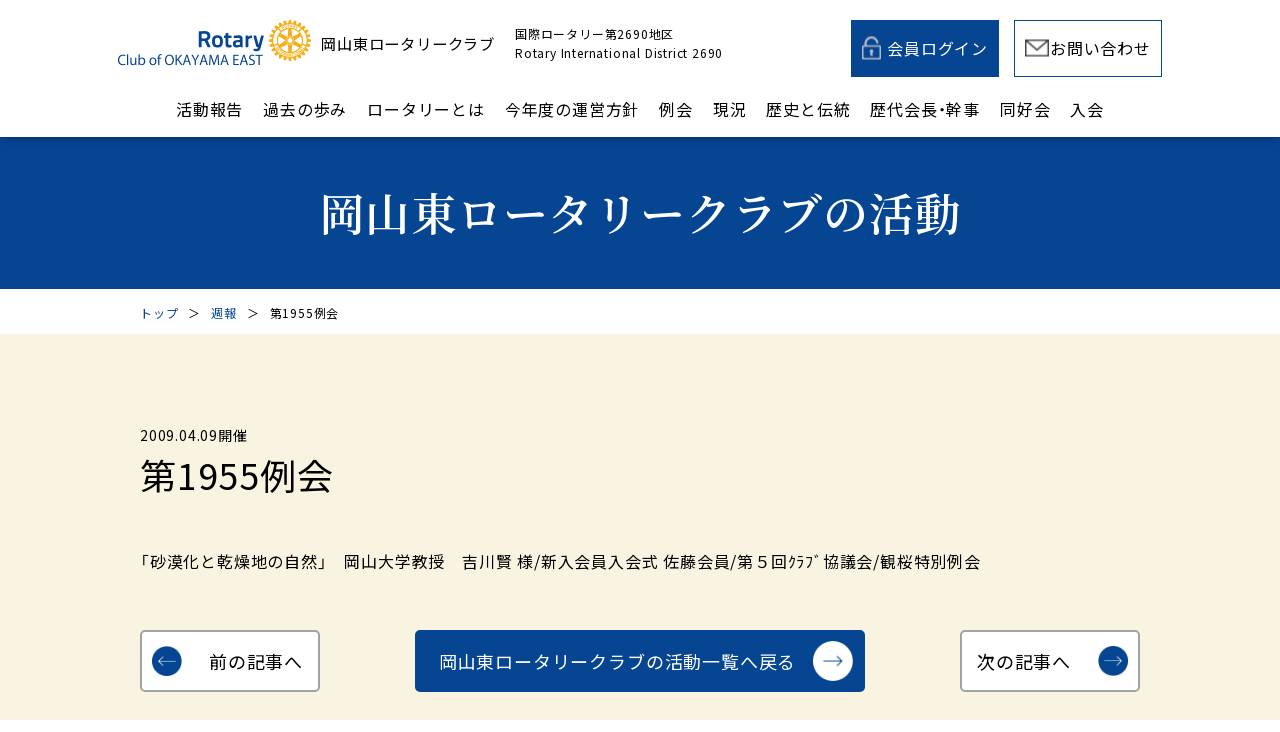

--- FILE ---
content_type: text/html; charset=UTF-8
request_url: https://www.okayama-higashi-rc.jp/report/1394/
body_size: 35336
content:
<!DOCTYPE html>
<html lang="ja">

<head>
   <!-- 必要ない場合は削除 -->
  <!-- Google Tag Manager -->
<script>(function(w,d,s,l,i){w[l]=w[l]||[];w[l].push({'gtm.start':
new Date().getTime(),event:'gtm.js'});var f=d.getElementsByTagName(s)[0],
j=d.createElement(s),dl=l!='dataLayer'?'&l='+l:'';j.async=true;j.src=
'https://www.googletagmanager.com/gtm.js?id='+i+dl;f.parentNode.insertBefore(j,f);
})(window,document,'script','dataLayer','GTM-MRBB6M9');</script>
<!-- End Google Tag Manager -->
  <meta charset="UTF-8" />
  <meta name="viewport" content="width=device-width, initial-scale=1">
  <!-- 横幅375px　以下は縮小して表示 -->
  <script src="https://cdn.jsdelivr.net/npm/viewport-extra@1.0.3/dist/viewport-extra.min.js"></script>
  <script>
    new ViewportExtra(375)
  </script>
  <link rel="shortcut icon" href="https://www.okayama-higashi-rc.jp/cms/wp-content/themes/okayama-higashi-rc/images/favicon.ico">
  <link rel="apple-touch-icon" href="https://www.okayama-higashi-rc.jp/cms/wp-content/themes/okayama-higashi-rc/images/apple-touch-icon.png">
  <link rel="icon" type="image/png" href="https://www.okayama-higashi-rc.jp/cms/wp-content/themes/okayama-higashi-rc/images/android-chrome-192x192.png">
  <title>第1955例会 | 岡山東ロータリークラブ</title>
  <meta name="author" content="岡山東ロータリークラブ" />
  <meta name="format-detection" content="telephone=no">
  <meta http-equiv="X-UA-Compatible" content="IE=edge" />

  <link rel="stylesheet" type="text/css" media="all" href="https://www.okayama-higashi-rc.jp/cms/wp-content/themes/okayama-higashi-rc/style.css?ver=202601180432" />
  <link href="https://fonts.googleapis.com/css?family=Noto+Sans+JP:400,500,600&display=swap&subset=japanese" rel="stylesheet">
  <link rel="preconnect" href="https://fonts.googleapis.com">
  <link rel="preconnect" href="https://fonts.gstatic.com" crossorigin>
  <link href="https://fonts.googleapis.com/css2?family=Noto+Serif+JP:wght@400;500;600&display=swap" rel="stylesheet">
  <!-- 全角記号を半角に変換 -->
  <link rel="stylesheet" href="https://cdn.jsdelivr.net/npm/yakuhanjp@3.3.1/dist/css/yakuhanjp.min.css">
  <link rel="stylesheet" href="https://cdn.jsdelivr.net/npm/yakuhanjp@3.4.1/dist/css/yakuhanmp-noto.min.css">
  
  <!-- slick.css -->
  <link rel="stylesheet" href="https://www.okayama-higashi-rc.jp/cms/wp-content/themes/okayama-higashi-rc/slick/slick-theme.css" type="text/css">
  <link rel="stylesheet" href="https://www.okayama-higashi-rc.jp/cms/wp-content/themes/okayama-higashi-rc/slick/slick.css" type="text/css">
  <link rel="stylesheet" href="https://www.okayama-higashi-rc.jp/cms/wp-content/themes/okayama-higashi-rc/lightbox/css/lightbox.css" type="text/css">
  <link rel="stylesheet" href="https://www.okayama-higashi-rc.jp/cms/wp-content/themes/okayama-higashi-rc/css/scroll-hint.css" type="text/css">

  <meta name='robots' content='max-image-preview:large' />
<script type="text/javascript">
window._wpemojiSettings = {"baseUrl":"https:\/\/s.w.org\/images\/core\/emoji\/14.0.0\/72x72\/","ext":".png","svgUrl":"https:\/\/s.w.org\/images\/core\/emoji\/14.0.0\/svg\/","svgExt":".svg","source":{"concatemoji":"https:\/\/www.okayama-higashi-rc.jp\/cms\/wp-includes\/js\/wp-emoji-release.min.js?ver=6.2.8"}};
/*! This file is auto-generated */
!function(e,a,t){var n,r,o,i=a.createElement("canvas"),p=i.getContext&&i.getContext("2d");function s(e,t){p.clearRect(0,0,i.width,i.height),p.fillText(e,0,0);e=i.toDataURL();return p.clearRect(0,0,i.width,i.height),p.fillText(t,0,0),e===i.toDataURL()}function c(e){var t=a.createElement("script");t.src=e,t.defer=t.type="text/javascript",a.getElementsByTagName("head")[0].appendChild(t)}for(o=Array("flag","emoji"),t.supports={everything:!0,everythingExceptFlag:!0},r=0;r<o.length;r++)t.supports[o[r]]=function(e){if(p&&p.fillText)switch(p.textBaseline="top",p.font="600 32px Arial",e){case"flag":return s("\ud83c\udff3\ufe0f\u200d\u26a7\ufe0f","\ud83c\udff3\ufe0f\u200b\u26a7\ufe0f")?!1:!s("\ud83c\uddfa\ud83c\uddf3","\ud83c\uddfa\u200b\ud83c\uddf3")&&!s("\ud83c\udff4\udb40\udc67\udb40\udc62\udb40\udc65\udb40\udc6e\udb40\udc67\udb40\udc7f","\ud83c\udff4\u200b\udb40\udc67\u200b\udb40\udc62\u200b\udb40\udc65\u200b\udb40\udc6e\u200b\udb40\udc67\u200b\udb40\udc7f");case"emoji":return!s("\ud83e\udef1\ud83c\udffb\u200d\ud83e\udef2\ud83c\udfff","\ud83e\udef1\ud83c\udffb\u200b\ud83e\udef2\ud83c\udfff")}return!1}(o[r]),t.supports.everything=t.supports.everything&&t.supports[o[r]],"flag"!==o[r]&&(t.supports.everythingExceptFlag=t.supports.everythingExceptFlag&&t.supports[o[r]]);t.supports.everythingExceptFlag=t.supports.everythingExceptFlag&&!t.supports.flag,t.DOMReady=!1,t.readyCallback=function(){t.DOMReady=!0},t.supports.everything||(n=function(){t.readyCallback()},a.addEventListener?(a.addEventListener("DOMContentLoaded",n,!1),e.addEventListener("load",n,!1)):(e.attachEvent("onload",n),a.attachEvent("onreadystatechange",function(){"complete"===a.readyState&&t.readyCallback()})),(e=t.source||{}).concatemoji?c(e.concatemoji):e.wpemoji&&e.twemoji&&(c(e.twemoji),c(e.wpemoji)))}(window,document,window._wpemojiSettings);
</script>
<style type="text/css">
img.wp-smiley,
img.emoji {
	display: inline !important;
	border: none !important;
	box-shadow: none !important;
	height: 1em !important;
	width: 1em !important;
	margin: 0 0.07em !important;
	vertical-align: -0.1em !important;
	background: none !important;
	padding: 0 !important;
}
</style>
	<link rel='stylesheet' id='wp-block-library-css' href='https://www.okayama-higashi-rc.jp/cms/wp-includes/css/dist/block-library/style.min.css?ver=6.2.8' type='text/css' media='all' />
<link rel='stylesheet' id='classic-theme-styles-css' href='https://www.okayama-higashi-rc.jp/cms/wp-includes/css/classic-themes.min.css?ver=6.2.8' type='text/css' media='all' />
<style id='global-styles-inline-css' type='text/css'>
body{--wp--preset--color--black: #000000;--wp--preset--color--cyan-bluish-gray: #abb8c3;--wp--preset--color--white: #ffffff;--wp--preset--color--pale-pink: #f78da7;--wp--preset--color--vivid-red: #cf2e2e;--wp--preset--color--luminous-vivid-orange: #ff6900;--wp--preset--color--luminous-vivid-amber: #fcb900;--wp--preset--color--light-green-cyan: #7bdcb5;--wp--preset--color--vivid-green-cyan: #00d084;--wp--preset--color--pale-cyan-blue: #8ed1fc;--wp--preset--color--vivid-cyan-blue: #0693e3;--wp--preset--color--vivid-purple: #9b51e0;--wp--preset--gradient--vivid-cyan-blue-to-vivid-purple: linear-gradient(135deg,rgba(6,147,227,1) 0%,rgb(155,81,224) 100%);--wp--preset--gradient--light-green-cyan-to-vivid-green-cyan: linear-gradient(135deg,rgb(122,220,180) 0%,rgb(0,208,130) 100%);--wp--preset--gradient--luminous-vivid-amber-to-luminous-vivid-orange: linear-gradient(135deg,rgba(252,185,0,1) 0%,rgba(255,105,0,1) 100%);--wp--preset--gradient--luminous-vivid-orange-to-vivid-red: linear-gradient(135deg,rgba(255,105,0,1) 0%,rgb(207,46,46) 100%);--wp--preset--gradient--very-light-gray-to-cyan-bluish-gray: linear-gradient(135deg,rgb(238,238,238) 0%,rgb(169,184,195) 100%);--wp--preset--gradient--cool-to-warm-spectrum: linear-gradient(135deg,rgb(74,234,220) 0%,rgb(151,120,209) 20%,rgb(207,42,186) 40%,rgb(238,44,130) 60%,rgb(251,105,98) 80%,rgb(254,248,76) 100%);--wp--preset--gradient--blush-light-purple: linear-gradient(135deg,rgb(255,206,236) 0%,rgb(152,150,240) 100%);--wp--preset--gradient--blush-bordeaux: linear-gradient(135deg,rgb(254,205,165) 0%,rgb(254,45,45) 50%,rgb(107,0,62) 100%);--wp--preset--gradient--luminous-dusk: linear-gradient(135deg,rgb(255,203,112) 0%,rgb(199,81,192) 50%,rgb(65,88,208) 100%);--wp--preset--gradient--pale-ocean: linear-gradient(135deg,rgb(255,245,203) 0%,rgb(182,227,212) 50%,rgb(51,167,181) 100%);--wp--preset--gradient--electric-grass: linear-gradient(135deg,rgb(202,248,128) 0%,rgb(113,206,126) 100%);--wp--preset--gradient--midnight: linear-gradient(135deg,rgb(2,3,129) 0%,rgb(40,116,252) 100%);--wp--preset--duotone--dark-grayscale: url('#wp-duotone-dark-grayscale');--wp--preset--duotone--grayscale: url('#wp-duotone-grayscale');--wp--preset--duotone--purple-yellow: url('#wp-duotone-purple-yellow');--wp--preset--duotone--blue-red: url('#wp-duotone-blue-red');--wp--preset--duotone--midnight: url('#wp-duotone-midnight');--wp--preset--duotone--magenta-yellow: url('#wp-duotone-magenta-yellow');--wp--preset--duotone--purple-green: url('#wp-duotone-purple-green');--wp--preset--duotone--blue-orange: url('#wp-duotone-blue-orange');--wp--preset--font-size--small: 13px;--wp--preset--font-size--medium: 20px;--wp--preset--font-size--large: 36px;--wp--preset--font-size--x-large: 42px;--wp--preset--spacing--20: 0.44rem;--wp--preset--spacing--30: 0.67rem;--wp--preset--spacing--40: 1rem;--wp--preset--spacing--50: 1.5rem;--wp--preset--spacing--60: 2.25rem;--wp--preset--spacing--70: 3.38rem;--wp--preset--spacing--80: 5.06rem;--wp--preset--shadow--natural: 6px 6px 9px rgba(0, 0, 0, 0.2);--wp--preset--shadow--deep: 12px 12px 50px rgba(0, 0, 0, 0.4);--wp--preset--shadow--sharp: 6px 6px 0px rgba(0, 0, 0, 0.2);--wp--preset--shadow--outlined: 6px 6px 0px -3px rgba(255, 255, 255, 1), 6px 6px rgba(0, 0, 0, 1);--wp--preset--shadow--crisp: 6px 6px 0px rgba(0, 0, 0, 1);}:where(.is-layout-flex){gap: 0.5em;}body .is-layout-flow > .alignleft{float: left;margin-inline-start: 0;margin-inline-end: 2em;}body .is-layout-flow > .alignright{float: right;margin-inline-start: 2em;margin-inline-end: 0;}body .is-layout-flow > .aligncenter{margin-left: auto !important;margin-right: auto !important;}body .is-layout-constrained > .alignleft{float: left;margin-inline-start: 0;margin-inline-end: 2em;}body .is-layout-constrained > .alignright{float: right;margin-inline-start: 2em;margin-inline-end: 0;}body .is-layout-constrained > .aligncenter{margin-left: auto !important;margin-right: auto !important;}body .is-layout-constrained > :where(:not(.alignleft):not(.alignright):not(.alignfull)){max-width: var(--wp--style--global--content-size);margin-left: auto !important;margin-right: auto !important;}body .is-layout-constrained > .alignwide{max-width: var(--wp--style--global--wide-size);}body .is-layout-flex{display: flex;}body .is-layout-flex{flex-wrap: wrap;align-items: center;}body .is-layout-flex > *{margin: 0;}:where(.wp-block-columns.is-layout-flex){gap: 2em;}.has-black-color{color: var(--wp--preset--color--black) !important;}.has-cyan-bluish-gray-color{color: var(--wp--preset--color--cyan-bluish-gray) !important;}.has-white-color{color: var(--wp--preset--color--white) !important;}.has-pale-pink-color{color: var(--wp--preset--color--pale-pink) !important;}.has-vivid-red-color{color: var(--wp--preset--color--vivid-red) !important;}.has-luminous-vivid-orange-color{color: var(--wp--preset--color--luminous-vivid-orange) !important;}.has-luminous-vivid-amber-color{color: var(--wp--preset--color--luminous-vivid-amber) !important;}.has-light-green-cyan-color{color: var(--wp--preset--color--light-green-cyan) !important;}.has-vivid-green-cyan-color{color: var(--wp--preset--color--vivid-green-cyan) !important;}.has-pale-cyan-blue-color{color: var(--wp--preset--color--pale-cyan-blue) !important;}.has-vivid-cyan-blue-color{color: var(--wp--preset--color--vivid-cyan-blue) !important;}.has-vivid-purple-color{color: var(--wp--preset--color--vivid-purple) !important;}.has-black-background-color{background-color: var(--wp--preset--color--black) !important;}.has-cyan-bluish-gray-background-color{background-color: var(--wp--preset--color--cyan-bluish-gray) !important;}.has-white-background-color{background-color: var(--wp--preset--color--white) !important;}.has-pale-pink-background-color{background-color: var(--wp--preset--color--pale-pink) !important;}.has-vivid-red-background-color{background-color: var(--wp--preset--color--vivid-red) !important;}.has-luminous-vivid-orange-background-color{background-color: var(--wp--preset--color--luminous-vivid-orange) !important;}.has-luminous-vivid-amber-background-color{background-color: var(--wp--preset--color--luminous-vivid-amber) !important;}.has-light-green-cyan-background-color{background-color: var(--wp--preset--color--light-green-cyan) !important;}.has-vivid-green-cyan-background-color{background-color: var(--wp--preset--color--vivid-green-cyan) !important;}.has-pale-cyan-blue-background-color{background-color: var(--wp--preset--color--pale-cyan-blue) !important;}.has-vivid-cyan-blue-background-color{background-color: var(--wp--preset--color--vivid-cyan-blue) !important;}.has-vivid-purple-background-color{background-color: var(--wp--preset--color--vivid-purple) !important;}.has-black-border-color{border-color: var(--wp--preset--color--black) !important;}.has-cyan-bluish-gray-border-color{border-color: var(--wp--preset--color--cyan-bluish-gray) !important;}.has-white-border-color{border-color: var(--wp--preset--color--white) !important;}.has-pale-pink-border-color{border-color: var(--wp--preset--color--pale-pink) !important;}.has-vivid-red-border-color{border-color: var(--wp--preset--color--vivid-red) !important;}.has-luminous-vivid-orange-border-color{border-color: var(--wp--preset--color--luminous-vivid-orange) !important;}.has-luminous-vivid-amber-border-color{border-color: var(--wp--preset--color--luminous-vivid-amber) !important;}.has-light-green-cyan-border-color{border-color: var(--wp--preset--color--light-green-cyan) !important;}.has-vivid-green-cyan-border-color{border-color: var(--wp--preset--color--vivid-green-cyan) !important;}.has-pale-cyan-blue-border-color{border-color: var(--wp--preset--color--pale-cyan-blue) !important;}.has-vivid-cyan-blue-border-color{border-color: var(--wp--preset--color--vivid-cyan-blue) !important;}.has-vivid-purple-border-color{border-color: var(--wp--preset--color--vivid-purple) !important;}.has-vivid-cyan-blue-to-vivid-purple-gradient-background{background: var(--wp--preset--gradient--vivid-cyan-blue-to-vivid-purple) !important;}.has-light-green-cyan-to-vivid-green-cyan-gradient-background{background: var(--wp--preset--gradient--light-green-cyan-to-vivid-green-cyan) !important;}.has-luminous-vivid-amber-to-luminous-vivid-orange-gradient-background{background: var(--wp--preset--gradient--luminous-vivid-amber-to-luminous-vivid-orange) !important;}.has-luminous-vivid-orange-to-vivid-red-gradient-background{background: var(--wp--preset--gradient--luminous-vivid-orange-to-vivid-red) !important;}.has-very-light-gray-to-cyan-bluish-gray-gradient-background{background: var(--wp--preset--gradient--very-light-gray-to-cyan-bluish-gray) !important;}.has-cool-to-warm-spectrum-gradient-background{background: var(--wp--preset--gradient--cool-to-warm-spectrum) !important;}.has-blush-light-purple-gradient-background{background: var(--wp--preset--gradient--blush-light-purple) !important;}.has-blush-bordeaux-gradient-background{background: var(--wp--preset--gradient--blush-bordeaux) !important;}.has-luminous-dusk-gradient-background{background: var(--wp--preset--gradient--luminous-dusk) !important;}.has-pale-ocean-gradient-background{background: var(--wp--preset--gradient--pale-ocean) !important;}.has-electric-grass-gradient-background{background: var(--wp--preset--gradient--electric-grass) !important;}.has-midnight-gradient-background{background: var(--wp--preset--gradient--midnight) !important;}.has-small-font-size{font-size: var(--wp--preset--font-size--small) !important;}.has-medium-font-size{font-size: var(--wp--preset--font-size--medium) !important;}.has-large-font-size{font-size: var(--wp--preset--font-size--large) !important;}.has-x-large-font-size{font-size: var(--wp--preset--font-size--x-large) !important;}
.wp-block-navigation a:where(:not(.wp-element-button)){color: inherit;}
:where(.wp-block-columns.is-layout-flex){gap: 2em;}
.wp-block-pullquote{font-size: 1.5em;line-height: 1.6;}
</style>
<link rel='stylesheet' id='wp-members-css' href='https://www.okayama-higashi-rc.jp/cms/wp-content/plugins/wp-members/assets/css/forms/generic-no-float.min.css?ver=3.4.7.2' type='text/css' media='all' />
<link rel="https://api.w.org/" href="https://www.okayama-higashi-rc.jp/wp-json/" /><link rel="alternate" type="application/json" href="https://www.okayama-higashi-rc.jp/wp-json/wp/v2/report/1394" /><link rel="EditURI" type="application/rsd+xml" title="RSD" href="https://www.okayama-higashi-rc.jp/cms/xmlrpc.php?rsd" />
<link rel="wlwmanifest" type="application/wlwmanifest+xml" href="https://www.okayama-higashi-rc.jp/cms/wp-includes/wlwmanifest.xml" />
<meta name="generator" content="WordPress 6.2.8" />
<link rel="canonical" href="https://www.okayama-higashi-rc.jp/report/1394/" />
<link rel='shortlink' href='https://www.okayama-higashi-rc.jp/?p=1394' />
<link rel="alternate" type="application/json+oembed" href="https://www.okayama-higashi-rc.jp/wp-json/oembed/1.0/embed?url=https%3A%2F%2Fwww.okayama-higashi-rc.jp%2Freport%2F1394%2F" />
<link rel="alternate" type="text/xml+oembed" href="https://www.okayama-higashi-rc.jp/wp-json/oembed/1.0/embed?url=https%3A%2F%2Fwww.okayama-higashi-rc.jp%2Freport%2F1394%2F&#038;format=xml" />
<!-- meta 書き出し -->
<meta name="description" content="" />
<meta property="og:title" content="第1955例会｜岡山東ロータリークラブ" />
<meta property="og:description" content="" />
<meta property="og:type" content="article" />
<meta property="og:url" content="https://www.okayama-higashi-rc.jp/report/1394/" />
<meta property="og:image" content="https://www.okayama-higashi-rc.jp/cms/wp-content/themes/okayama-higashi-rc/images/ogp_img.png" />
<meta property="og:site_name" content="岡山東ロータリークラブ" />
<meta property="og:locale" content="ja_JP" />

</head>


<body>
  <!-- Google Tag Manager (noscript) -->
<noscript><iframe src="https://www.googletagmanager.com/ns.html?id=GTM-MRBB6M9"
height="0" width="0" style="display:none;visibility:hidden"></iframe></noscript>
<!-- End Google Tag Manager (noscript) -->

  <header>
    <div class="headerInner flex justifyCenter">
      <div class="headerInner_logo">
        <a href="https://www.okayama-higashi-rc.jp" class="header_logoLink flex alignCenter">
          <div><img src="https://www.okayama-higashi-rc.jp/cms/wp-content/themes/okayama-higashi-rc/images/common/logo.png" class="retina" alt="岡山東ロータリークラブ"></div>
          <h1 class="header_logoText">岡山東ロータリークラブ</h1>
          <p class="header_subText spc__hide">国際ロータリー第2690地区<br>Rotary International District 2690</p>
        </a>
      </div><!-- end headerInner_logo -->

      <div class="headerLinks flex spc__hide">
        <a href="https://www.okayama-higashi-rc.jp/rotarian" class="headerBnt loginBnt"><span>会員ログイン</span></a>
        <a href="https://www.okayama-higashi-rc.jp/contact" class="headerBnt contactBtn"><span>お問い合わせ</span></a>
      </div>
      
      <div class="smp-nav__btn spc__show">
        <div class="icon-animation">
          <button aria-label="メインメニュー" aria-expanded="false"></button>
          <span class="top"></span>
          <span class="middle"></span>
          <span class="bottom"></span>
        </div>
      </div>
      
    </div><!-- end headerInner -->

    <nav id="gNav">
      <ul class="flex justifyCenter gNavContents">
        <li class="gNavList"><a href="https://www.okayama-higashi-rc.jp/activity" class="gNavLink">活動報告</a></li>
        <li class="gNavList"><a href="https://www.okayama-higashi-rc.jp/past" class="gNavLink">過去の歩み</a></li>
        <li class="gNavList"><a href="https://www.okayama-higashi-rc.jp/about" class="gNavLink">ロータリーとは</a></li>
        <li class="gNavList"><a href="https://www.okayama-higashi-rc.jp/policy" class="gNavLink">今年度の運営方針</a></li>
        <li class="gNavList"><a href="https://www.okayama-higashi-rc.jp/meeting" class="gNavLink">例会</a></li>
        <li class="gNavList"><a href="https://www.okayama-higashi-rc.jp/current" class="gNavLink">現況</a></li>
        <li class="gNavList"><a href="https://www.okayama-higashi-rc.jp/history" class="gNavLink">歴史と伝統</a></li>
        <li class="gNavList"><a href="https://www.okayama-higashi-rc.jp/chairman" class="gNavLink">歴代会長・幹事</a></li>
        <li class="gNavList pulldownMenu spc__hide">
          <a href="https://www.okayama-higashi-rc.jp/club" class="gNavLink">同好会</a>
          <ul class="pulldownMenu_inner">
            <li class="pulldownMenu_innerList"><a href="https://www.okayama-higashi-rc.jp/club#" class="innerList_link"><span>ゴルフ同好会</span></a></li>
            <li class="pulldownMenu_innerList"><a href="https://www.okayama-higashi-rc.jp/club#club_picture" class="innerList_link"><span>写真同好会</span></a></li>
            <li class="pulldownMenu_innerList"><a href="https://www.okayama-higashi-rc.jp/club#club_igo" class="innerList_link"><span>囲碁同好会</span></a></li>
            <li class="pulldownMenu_innerList"><a href="https://www.okayama-higashi-rc.jp/club#club_bird" class="innerList_link"><span>探鳥同好会</span></a></li>
            <li class="pulldownMenu_innerList"><a href="https://www.okayama-higashi-rc.jp/club#club_tongpoo" class="innerList_link"><span>麻雀同好会</span></a></li>
            <li class="pulldownMenu_innerList"><a href="https://www.okayama-higashi-rc.jp/club#club_shoot" class="innerList_link"><span>クレー射撃同好会</span></a></li>
            <li class="pulldownMenu_innerList"><a href="https://www.okayama-higashi-rc.jp/club#club_motor" class="innerList_link"><span>モーター同好会</span></a></li>
          </ul>
        </li>
        <li class="gNavList spc__show">
          <p class="gNavLink acd_title">同好会</p>
          <ul class="acdInner">
            <li class="acdInnerList"><a href="https://www.okayama-higashi-rc.jp/club#" class="acdInnerList_link"><span>ゴルフ同好会</span></a></li>
            <li class="acdInnerList"><a href="https://www.okayama-higashi-rc.jp/club#club_picture" class="acdInnerList_link"><span>写真同好会</span></a></li>
            <li class="acdInnerList"><a href="https://www.okayama-higashi-rc.jp/club#club_igo" class="acdInnerList_link"><span>囲碁同好会</span></a></li>
            <li class="acdInnerList"><a href="https://www.okayama-higashi-rc.jp/club#club_bird" class="acdInnerList_link"><span>探鳥同好会</span></a></li>
            <li class="acdInnerList"><a href="https://www.okayama-higashi-rc.jp/club#club_tongpoo" class="acdInnerList_link"><span>麻雀同好会</span></a></li>
            <li class="acdInnerList"><a href="https://www.okayama-higashi-rc.jp/club#club_shoot" class="acdInnerList_link"><span>クレー射撃同好会</span></a></li>
            <li class="acdInnerList"><a href="https://www.okayama-higashi-rc.jp/club#club_motor" class="acdInnerList_link"><span>モーター同好会</span></a></li>
          </ul>
        </li>
        <li class="gNavList"><a href="https://www.okayama-higashi-rc.jp/membership" class="gNavLink">入会</a></li>
        <li class="gNavList spc__show"><a href="https://www.okayama-higashi-rc.jp/rotarian" class="gNavLink">会員ログイン</a></li>
        <li class="gNavList spc__show"><a href="https://www.okayama-higashi-rc.jp/contact" class="gNavLink">お問い合わせ</a></li>
      </ul>
    </nav>
  </header>
<main id="activity_detail" class="second">

  <section id="page_header">
    <div class="wrapper">
      <h1>岡山東ロータリークラブの活動</h1>
    </div>
  </section>

  <section id="pankuzu">
    <div class="wrapper">
      <ul>
        <li><a href="https://www.okayama-higashi-rc.jp" >トップ</a></li><li>＞</li><li><a href="">週報</a></li><li>＞</li><li>第1955例会</li>      </ul>
    </div>
  </section>


  <section class="news_detail__inner">
    <div class="wrapper">
      <div class="news_detail__main">
                  <article>
            <div class="news_detail__head">
              <div class="news__text">
                <div class="flex_area">
                  <time>2009.04.09開催</time>
                                                      </div>
                <h2>第1955例会</h2>
                
              </div>
            </div>
            <div class="content_wrap editor ">
              
<p>「砂漠化と乾燥地の自然」　岡山大学教授　吉川賢 様/新入会員入会式 佐藤会員/第５回ｸﾗﾌﾞ協議会/観桜特別例会</p>
            </div>

                                        <!--ここは空欄だった場合に表示されます。-->
            
            <div class="sin_btns">
                                              <a href="https://www.okayama-higashi-rc.jp/report/1391/" class="sin_pre">前の記事へ</a>
              
              <div class="sin_back">
                <a href="https://www.okayama-higashi-rc.jp/activity" class="button02">岡山東ロータリークラブの<br class="spc__show">活動一覧へ戻る</a>
              </div>
              
                                              <a href="https://www.okayama-higashi-rc.jp/report/1398/" class="sin_nex">次の記事へ</a>
                          </div>

          </article>
              </div>

      <div class="news_detail__side">
                
        <h4>の新着情報</h4>
          <div class="news-area">
            
                           
            <a href="https://www.okayama-higashi-rc.jp/report/6708/" class="news-item">
              <span class="new">new</span>              <div class="news-item_inner">
                <div class="thumb_area">
                                      <div class="thumb no-image"></div>
                                  </div>
                <div class="tx_area">
                  <div class="tx_item">
                    <time class="time">2026.01.14開催</time>
                                      </div>
                  <p class="item-ttl">
                    <span>
                      第2693例会                    </span>
                  </p>
                </div>
              </div>
              <p class="more-tx"><span></span></p>
            </a>

                  
            <a href="https://www.okayama-higashi-rc.jp/report/6626/" class="news-item">
                            <div class="news-item_inner">
                <div class="thumb_area">
                                      <div class="thumb no-image"></div>
                                  </div>
                <div class="tx_area">
                  <div class="tx_item">
                    <time class="time">2026.01.07開催</time>
                                      </div>
                  <p class="item-ttl">
                    <span>
                      第2692例会                    </span>
                  </p>
                </div>
              </div>
              <p class="more-tx"><span></span></p>
            </a>

                  
            <a href="https://www.okayama-higashi-rc.jp/report/6622/" class="news-item">
                            <div class="news-item_inner">
                <div class="thumb_area">
                                      <div class="thumb no-image"></div>
                                  </div>
                <div class="tx_area">
                  <div class="tx_item">
                    <time class="time">2025.12.24開催</time>
                                      </div>
                  <p class="item-ttl">
                    <span>
                      第2691例会                    </span>
                  </p>
                </div>
              </div>
              <p class="more-tx"><span></span></p>
            </a>

                                </div>
      </div>
    </div>
  </section>
</main>


<div id="footContact">
  <div class="footContact_bg">
    <div class="wrap1100">
      <h2 class="sec-ttl serif">お問い合わせ</h2>

      <div class="footContact--box">
        <div class="boxTel boxItem">
          <p class="telNumber"><span class="tel-link telIcon">086-222-9590</span></p>
          <p class="contactSale fs14">【受付時間】9:00〜18:00</p>
        </div>
        <div class="boxForm boxItem flex alignEnd">
          <div class="boxForm_item">
            <a href="mailto:oke@ok6rc.jp" class="button01">メールでのお問い合わせ</a>
          </div>
          <div class="boxForm_item">
            <p class="boxForm_itemText fs14">岡山東ロータリークラブに<br class="smp__show">ご興味がある方はこちら</p>
            <a href="https://www.okayama-higashi-rc.jp/membership" class="button02">入会案内</a>
          </div>
        </div>
      </div>
    </div>
  </div>
</div><!-- end id footContact -->


<footer>
  <div class="wrap1300">
    <div class="footerInner flex justifyBetween">
      <div class="footeraddress">
        <p class="footeraddressTitle">岡山東ロータリークラブ</p>
        <dl class="footeraddressDl flex justifyBetween">
          <dt>例会日</dt>
          <dd>毎週木曜日 12:30〜13:30</dd>
        </dl>
        <dl class="footeraddressDl flex justifyBetween">
          <dt>例会場</dt>
          <dd>
            岡山プラザホテル<br>
            〒703-8256　岡山県岡山市中区浜2-3-12<br>
            TEL.<span class="tel-link">086-272-1201</span>
          </dd>
        </dl>
        <dl class="footeraddressDl flex justifyBetween">
          <dt>事務局</dt>
          <dd>
            〒700-0901　岡山県岡山市北区本町6-36 第一セントラルビル6Ｆ<br>
            TEL.<span class="tel-link">086-222-9590</span><br>
            FAX.086-224-4288
          </dd>
        </dl>
      </div>
      <div class="footerLinks flex justifyBetween">
                  <a href="https://www.rotary.org/ja"  target="__brank" rel="noopener" class="footerLinks_item">
            <img src="https://www.okayama-higashi-rc.jp/cms/wp-content/themes/okayama-higashi-rc/images/common/linkItem1.png" class="retina" alt="ロータリー">
          </a>
                  <a href="http://www.zaidan-rid2690.jp/"  target="__brank" rel="noopener" class="footerLinks_item">
            <img src="https://www.okayama-higashi-rc.jp/cms/wp-content/themes/okayama-higashi-rc/images/common/linkItem2.png" class="retina" alt="国際ロータリー第2690地区ロータリー財団事務所">
          </a>
                  <a href="https://rotary-no-tomo.jp/"  target="__brank" rel="noopener" class="footerLinks_item">
            <img src="https://www.okayama-higashi-rc.jp/cms/wp-content/themes/okayama-higashi-rc/images/common/linkItem3.png" class="retina" alt="ロータリーの友">
          </a>
                  <a href="https://www.rotary-bunko.gr.jp/"  target="__brank" rel="noopener" class="footerLinks_item">
            <img src="https://www.okayama-higashi-rc.jp/cms/wp-content/themes/okayama-higashi-rc/images/common/linkItem4.png" class="retina" alt="ロータリー文庫">
          </a>
                  <a href="http://www.rotary-yoneyama.or.jp/"  target="__brank" rel="noopener" class="footerLinks_item">
            <img src="https://www.okayama-higashi-rc.jp/cms/wp-content/themes/okayama-higashi-rc/images/common/linkItem5.png" class="retina" alt="ロータリー米山記念奨学会">
          </a>
                  <a href="https://ri2690.com/"  target="__brank" rel="noopener" class="footerLinks_item">
            <img src="https://www.okayama-higashi-rc.jp/cms/wp-content/themes/okayama-higashi-rc/images/common/linkItem6.png" class="retina" alt="国際ロータリー第2690地区公式サイト">
          </a>
                  <a href="https://my.rotary.org/ja/"  target="__brank" rel="noopener" class="footerLinks_item">
            <img src="https://www.okayama-higashi-rc.jp/cms/wp-content/themes/okayama-higashi-rc/images/common/linkItem7.png" class="retina" alt="マイロータリー">
          </a>
                  <a href="https://www.okayama-higashi-rc.jp/book/"  target="__brank" rel="noopener" class="footerLinks_item">
            <img src="https://www.okayama-higashi-rc.jp/cms/wp-content/themes/okayama-higashi-rc/images/common/linkItem8.png" class="retina" alt="アユモドキ保護活動">
          </a>
                <div class="footerLinks_item dummy"></div>
        <div class="footerLinks_item dummy"></div>

      </div>
    </div>
  </div>
  <p class="copyright">© 2023 Rotary Club of Okayama-East</p>
</footer>


<script src="https://www.okayama-higashi-rc.jp/cms/wp-content/themes/okayama-higashi-rc/js/jquery.js" type="text/javascript"></script>
<script src="https://www.okayama-higashi-rc.jp/cms/wp-content/themes/okayama-higashi-rc/js/retina.js" type="text/javascript"></script>
<script src="https://www.okayama-higashi-rc.jp/cms/wp-content/themes/okayama-higashi-rc/js/tel_smp.js" type="text/javascript"></script>
<script src="https://www.okayama-higashi-rc.jp/cms/wp-content/themes/okayama-higashi-rc/js/ofi.min.js" type="text/javascript"></script>
<script src="https://www.okayama-higashi-rc.jp/cms/wp-content/themes/okayama-higashi-rc/js/sp_menuopen.js" type="text/javascript"></script>
<script src="https://www.okayama-higashi-rc.jp/cms/wp-content/themes/okayama-higashi-rc/js/scroll.js" type="text/javascript"></script>
<script src="https://www.okayama-higashi-rc.jp/cms/wp-content/themes/okayama-higashi-rc/js/textOverflowEllipsis.js" type="text/javascript"></script>
<script src="https://www.okayama-higashi-rc.jp/cms/wp-content/themes/okayama-higashi-rc/js/dom.js" type="text/javascript"></script>
<script src="https://www.okayama-higashi-rc.jp/cms/wp-content/themes/okayama-higashi-rc/js/scroll-hint.min.js" type="text/javascript"></script>
<script src="https://ajaxzip3.github.io/ajaxzip3.js"></script>

<script type="text/javascript">
  objectFitImages();
</script>

<!-- ▼ JS 追記 ▼ -->

<script type="text/javascript">
  $('.acd_title').on('click',function(){
    $(this).toggleClass('open');
  });
</script>

<!-- ▲ JS 追記 ▲ -->

<script type="text/javascript">
  $('.member-ttl').on('click', function(){  // openのクラスをつけたいclassを.acd-ttlに追加
    $(this).toggleClass('open');　//clickする度this(.acd-ttl)にopenを付けたり消したり
  });
</script>

<script type="text/javascript">
  $(".js-accordion-title").on('click',function(){
    $(this).toggleClass("open");
    $(this).children(".boxopen").toggleClass('test');
    var test = $(this).children(".boxopen").hasClass('test');
    if(test){
      $(this).children(".boxopen").text('閉じる');
    }else{
      $(this).children(".boxopen").text('開く');
    }
  });
</script>



<script src="https://www.okayama-higashi-rc.jp/cms/wp-content/themes/okayama-higashi-rc/lightbox/js/lightbox.js" type="text/javascript"></script>

</body>

</html>

--- FILE ---
content_type: text/css
request_url: https://www.okayama-higashi-rc.jp/cms/wp-content/themes/okayama-higashi-rc/css/ress.css
body_size: 7062
content:
/*!
 * ress.css v2.0.2
 * MIT License
 * github.com/filipelinhares/ress
 */

/* # =================================================================
   # Global selectors
   # ================================================================= */

html {
  box-sizing: border-box;
  -webkit-text-size-adjust: 100%; /* Prevent adjustments of font size after orientation changes in iOS */
  word-break: break-word;
  -moz-tab-size: 4;
  tab-size: 4;
}

*,
::before,
::after {
  background-repeat: no-repeat; /* Set `background-repeat: no-repeat` to all elements and pseudo elements */
  box-sizing: inherit;
}

::before,
::after {
  text-decoration: inherit; /* Inherit text-decoration and vertical align to ::before and ::after pseudo elements */
  vertical-align: inherit;
}

* {
  padding: 0; /* Reset `padding` and `margin` of all elements */
  margin: 0;
}

/* # =================================================================
   # General elements
   # ================================================================= */

hr {
  overflow: visible; /* Show the overflow in Edge and IE */
  height: 0; /* Add the correct box sizing in Firefox */
}

details,
main {
  display: block; /* Render the `main` element consistently in IE. */
}

summary {
  display: list-item; /* Add the correct display in all browsers */
}

small {
  font-size: 80%; /* Set font-size to 80% in `small` elements */
}

[hidden] {
  display: none; /* Add the correct display in IE */
}

abbr[title] {
  border-bottom: none; /* Remove the bottom border in Chrome 57 */
  /* Add the correct text decoration in Chrome, Edge, IE, Opera, and Safari */
  text-decoration: underline;
  text-decoration: underline dotted;
}

a {
  background-color: transparent; /* Remove the gray background on active links in IE 10 */
}

a:active,
a:hover {
  outline-width: 0; /* Remove the outline when hovering in all browsers */
}

code,
kbd,
pre,
samp {
  font-family: monospace, monospace; /* Specify the font family of code elements */
}

pre {
  font-size: 1em; /* Correct the odd `em` font sizing in all browsers */
}

b,
strong {
  font-weight: bolder; /* Add the correct font weight in Chrome, Edge, and Safari */
}

/* https://gist.github.com/unruthless/413930 */
sub,
sup {
  font-size: 75%;
  line-height: 0;
  position: relative;
  vertical-align: baseline;
}

sub {
  bottom: -0.25em;
}

sup {
  top: -0.5em;
}

/* # =================================================================
   # Forms
   # ================================================================= */

input {
  border-radius: 0;
}

/* Replace pointer cursor in disabled elements */
[disabled] {
  cursor: default;
}

[type="number"]::-webkit-inner-spin-button,
[type="number"]::-webkit-outer-spin-button {
  height: auto; /* Correct the cursor style of increment and decrement buttons in Chrome */
}

[type="search"] {
  -webkit-appearance: textfield; /* Correct the odd appearance in Chrome and Safari */
  outline-offset: -2px /* Correct the outline style in Safari */
}

[type="search"]::-webkit-search-decoration {
  -webkit-appearance: none; /* Remove the inner padding in Chrome and Safari on macOS */
}

textarea {
  overflow: auto; /* Internet Explorer 11+ */
  resize: vertical; /* Specify textarea resizability */
}

button,
input,
optgroup,
select,
textarea {
  font: inherit; /* Specify font inheritance of form elements */
}

optgroup {
  font-weight: bold; /* Restore the font weight unset by the previous rule */
}

button {
  overflow: visible; /* Address `overflow` set to `hidden` in IE 8/9/10/11 */
}

button,
select {
  text-transform: none; /* Firefox 40+, Internet Explorer 11- */
}

/* Apply cursor pointer to button elements */
button,
[type="button"],
[type="reset"],
[type="submit"],
[role="button"] {
  cursor: pointer;
  color: inherit;
}

/* Remove inner padding and border in Firefox 4+ */
button::-moz-focus-inner,
[type="button"]::-moz-focus-inner,
[type="reset"]::-moz-focus-inner,
[type="submit"]::-moz-focus-inner {
  border-style: none;
  padding: 0;
}

/* Replace focus style removed in the border reset above */
button:-moz-focusring,
[type="button"]::-moz-focus-inner,
[type="reset"]::-moz-focus-inner,
[type="submit"]::-moz-focus-inner {
  outline: 1px dotted ButtonText;
}

button,
html [type="button"], /* Prevent a WebKit bug where (2) destroys native `audio` and `video`controls in Android 4 */
[type="reset"],
[type="submit"] {
  -webkit-appearance: button; /* Correct the inability to style clickable types in iOS */
}

/* Remove the default button styling in all browsers */
button,
input,
select,
textarea {
  background-color: transparent;
  border-style: none;
}

/* Style select like a standard input */
select {
  -moz-appearance: none; /* Firefox 36+ */
  -webkit-appearance: none; /* Chrome 41+ */
}

select::-ms-expand {
  display: none; /* Internet Explorer 11+ */
}

select::-ms-value {
  color: currentColor; /* Internet Explorer 11+ */
}

legend {
  border: 0; /* Correct `color` not being inherited in IE 8/9/10/11 */
  color: inherit; /* Correct the color inheritance from `fieldset` elements in IE */
  display: table; /* Correct the text wrapping in Edge and IE */
  max-width: 100%; /* Correct the text wrapping in Edge and IE */
  white-space: normal; /* Correct the text wrapping in Edge and IE */
  max-width: 100%; /* Correct the text wrapping in Edge 18- and IE */
}

::-webkit-file-upload-button {
  /* Correct the inability to style clickable types in iOS and Safari */
  -webkit-appearance: button;
  color: inherit;
  font: inherit; /* Change font properties to `inherit` in Chrome and Safari */
}

/* # =================================================================
   # Specify media element style
   # ================================================================= */

img {
  border-style: none; /* Remove border when inside `a` element in IE 8/9/10 */
}

/* Add the correct vertical alignment in Chrome, Firefox, and Opera */
progress {
  vertical-align: baseline;
}

svg:not([fill]) {
  fill: currentColor;
}

/* # =================================================================
   # Accessibility
   # ================================================================= */

/* Hide content from screens but not screenreaders */
@media screen {
  [hidden~="screen"] {
    display: inherit;
  }
  [hidden~="screen"]:not(:active):not(:focus):not(:target) {
    position: absolute !important;
    clip: rect(0 0 0 0) !important;
  }
}

/* Specify the progress cursor of updating elements */
[aria-busy="true"] {
  cursor: progress;
}

/* Specify the pointer cursor of trigger elements */
[aria-controls] {
  cursor: pointer;
}

/* Specify the unstyled cursor of disabled, not-editable, or otherwise inoperable elements */
[aria-disabled] {
  cursor: default;
}

--- FILE ---
content_type: text/css
request_url: https://www.okayama-higashi-rc.jp/cms/wp-content/themes/okayama-higashi-rc/css/common.css
body_size: 28326
content:
header{background-color:#fff;box-shadow:0 -5px 12px #000;padding-top:20px;height:137px;position:fixed;width:100%;z-index:999}@media screen and (max-width: 1024px){header{height:auto;padding:15px 20px}}@media screen and (max-width: 480px){header{padding:10px 20px}}@media print{header{position:static}}@media screen and (max-width: 1024px){header .headerInner{justify-content:space-between}header .headerInner .sp_nav-btn{transition:.3s}header .headerInner .icon-animation{width:40px;height:30px;display:block;cursor:pointer;position:absolute;right:20px;text-align:center;top:50%;transform:translate(0, -50%)}}@media screen and (max-width: 1024px)and (max-width: 480px){header .headerInner .icon-animation{margin-top:5px;right:10px;width:30px}}@media screen and (max-width: 1024px){header .headerInner .icon-animation span{width:40px;height:2px;display:block;background:#054592;position:absolute;left:50%;top:50%;margin-left:-17px;margin-top:-5px;transition:all .3s;transform:rotate(0deg)}}@media screen and (max-width: 1024px)and (max-width: 480px){header .headerInner .icon-animation span{width:30px}}@media screen and (max-width: 1024px){header .headerInner .icon-animation .top{transform:translateY(-12px)}}@media screen and (max-width: 1024px)and (max-width: 480px){header .headerInner .icon-animation .top{transform:translateY(-10px)}}@media screen and (max-width: 1024px){header .headerInner .icon-animation .bottom{transform:translateY(12px)}}@media screen and (max-width: 1024px)and (max-width: 480px){header .headerInner .icon-animation .bottom{transform:translateY(10px)}}@media screen and (max-width: 1024px){header .headerInner .icon-animation.is-open .middle{background:rgba(0,0,0,0)}header .headerInner .icon-animation.is-open .top{transform:rotate(-45deg) translateY(0px)}header .headerInner .icon-animation.is-open .bottom{transform:rotate(45deg) translateY(0px)}}header .headerInner_logo{margin-right:min(10vw,180px)}@media screen and (max-width: 480px){header .headerInner_logo .header_logoLink{flex-direction:column}}header .headerInner_logo .header_logoLink>div{font-size:0}@media screen and (max-width: 480px){header .headerInner_logo .header_logoLink>div{width:150px}}header .headerInner_logo .header_logoLink .header_logoText{font-weight:normal;font-size:clamp(12px,1.2vw,20px);margin-left:10px}@media screen and (max-width: 480px){header .headerInner_logo .header_logoLink .header_logoText{margin-left:0}}header .headerInner_logo .header_logoLink .header_subText{font-size:min(1vw,12px);margin-left:20px}header .headerLinks .headerBnt{border:1px solid #054592;padding:15px 10px}header .headerLinks .headerBnt+.headerBnt{margin-left:15px}header .headerLinks .headerBnt span{padding-left:25px;position:relative}header .headerLinks .headerBnt span::before{position:absolute;content:"";background-repeat:no-repeat;background-size:contain;background-position:center;top:50%;transform:translate(0, -50%);left:0}header .headerLinks .headerBnt.loginBnt{background-color:#054592;color:#fff}header .headerLinks .headerBnt.loginBnt span::before{background-image:url(../images/common/icon1@2x.png);height:23px;width:19px}header .headerLinks .headerBnt.contactBtn span::before{background-image:url(../images/common/icon2@2x.png);height:17px;width:24px}header #gNav{position:relative}@media screen and (max-width: 1024px){header #gNav{background:#fff;display:none;left:0;height:100vh;overflow-y:auto;position:fixed;right:0;top:75px;width:100%}}@media screen and (max-width: 1024px){header #gNav .gNavContents{flex-direction:column;padding-bottom:90px}}@media screen and (max-width: 480px){header #gNav .gNavContents{padding-bottom:120px}}@media screen and (max-width: 1024px){header #gNav .gNavContents .gNavList{border-bottom:1px solid #e6e6e6}header #gNav .gNavContents .gNavList:first-of-type{border-top:1px solid #e6e6e6}}header #gNav .gNavContents .gNavList .gNavLink{display:block;margin:20px 10px}@media screen and (max-width: 1024px){header #gNav .gNavContents .gNavList .gNavLink{padding:20px;margin:0;transition:all .5s}header #gNav .gNavContents .gNavList .gNavLink:hover{background-color:#054592;color:#fff;transition:all .5s;opacity:1}header #gNav .gNavContents .gNavList .gNavLink:hover::before{border-top:2px solid #fff}header #gNav .gNavContents .gNavList .gNavLink:hover::after{border-left:2px solid #fff}}@media screen and (max-width: 1024px){header #gNav .gNavContents .gNavList .acd_title.open{border-bottom:1px solid #e5e5e5}header #gNav .gNavContents .gNavList .acd_title.open::after{content:none}header #gNav .gNavContents .gNavList .acd_title.open+.acdInner{max-height:1000px;opacity:1;visibility:visible;transition:all .5s;padding:0 20px}header #gNav .gNavContents .gNavList .acd_title.open+.acdInner .acdInnerList{border-bottom:1px solid #e5e5e5}header #gNav .gNavContents .gNavList .acd_title.open+.acdInner .acdInnerList .acdInnerList_link{padding:15px 20px;display:block;width:100%}header #gNav .gNavContents .gNavList .acd_title{position:relative}header #gNav .gNavContents .gNavList .acd_title::before{position:absolute;content:"";border-top:2px solid #333;height:2px;width:25px;top:50%;transform:translate(0, -50%);right:20px}header #gNav .gNavContents .gNavList .acd_title::after{position:absolute;content:"";border-left:2px solid #333;height:25px;width:2px;top:50%;transform:translate(0, -50%);right:32px}header #gNav .gNavContents .gNavList .acdInner{max-height:0;opacity:0;visibility:hidden;transition:all .5s;padding:0 20px}header #gNav .gNavContents .gNavList .acdInner .acdInnerList_link{padding:0 20px}}header #gNav .pulldownMenu:hover .pulldownMenu_inner{transform:scaleY(1)}header #gNav .pulldownMenu .pulldownMenu_inner{background-color:#e5e5e5;position:absolute;transform:scaleY(0);transform-origin:center top;transition:all .5s;top:55px;right:calc(50% - 490px);max-width:200px;width:100%}header #gNav .pulldownMenu .pulldownMenu_inner .pulldownMenu_innerList{border-bottom:1px solid #a0a0a0}header #gNav .pulldownMenu .pulldownMenu_inner .pulldownMenu_innerList:last-child{border-bottom:none}header #gNav .pulldownMenu .pulldownMenu_inner .pulldownMenu_innerList .innerList_link{padding:15px 20px;display:block;position:relative}header #gNav .pulldownMenu .pulldownMenu_inner .pulldownMenu_innerList .innerList_link::before{position:absolute;content:"";background-image:url(../images/common/arw@2x.png);background-repeat:no-repeat;background-position:center;background-size:contain;top:50%;transform:translate(0, -50%);right:20px;height:6px;width:15px}#footContact{position:relative}#footContact::before{background-image:url(../images/common/foot_img02@2x.png);background-size:contain;background-position:center;background-repeat:no-repeat;position:absolute;content:"";width:287px;height:238px;left:0;top:-200px}@media screen and (max-width: 768px){#footContact::before{display:none}}@media print{#footContact{page-break-before:always}}#footContact .footContact_bg{background-color:#eee;padding:60px 0}#footContact .footContact_bg .sec-ttl{font-weight:normal;text-align:center;margin-bottom:30px;font-size:34px;position:relative}@media screen and (max-width: 768px){#footContact .footContact_bg .sec-ttl{font-size:30px}}@media screen and (max-width: 480px){#footContact .footContact_bg .sec-ttl{font-size:28px;margin-bottom:10px}}#footContact .footContact_bg .sec-ttl::after{background-image:url(../images/common/foot_img01@2x.png);background-size:contain;background-position:center;background-repeat:no-repeat;position:absolute;content:"";width:280px;height:238px;right:80px;top:-200px}@media screen and (max-width: 1024px){#footContact .footContact_bg .sec-ttl::after{right:0}}@media screen and (max-width: 768px){#footContact .footContact_bg .sec-ttl::after{display:none}}#footContact .footContact_bg .footContact--box{display:flex;justify-content:space-between}@media screen and (max-width: 1024px){#footContact .footContact_bg .footContact--box{flex-direction:column}}#footContact .footContact_bg .footContact--box .boxItem{text-align:center}#footContact .footContact_bg .footContact--box .boxItem.boxTel{width:350px}@media screen and (max-width: 1024px){#footContact .footContact_bg .footContact--box .boxItem.boxTel{width:100%}}#footContact .footContact_bg .footContact--box .boxItem.boxForm{width:calc(100% - 350px)}@media screen and (max-width: 1024px){#footContact .footContact_bg .footContact--box .boxItem.boxForm{width:100%;margin-top:30px}}@media screen and (max-width: 768px){#footContact .footContact_bg .footContact--box .boxItem.boxForm{flex-direction:column}}#footContact .footContact_bg .footContact--box .boxItem.boxForm .button01,#footContact .footContact_bg .footContact--box .boxItem.boxForm .button02{margin:0 auto}#footContact .footContact_bg .footContact--box .boxItem.boxForm .button02{text-decoration:underline}#footContact .footContact_bg .footContact--box .boxItem .telNumber{font-weight:bold;font-size:36px}@media screen and (max-width: 768px){#footContact .footContact_bg .footContact--box .boxItem .telNumber{font-size:32px}}@media screen and (max-width: 480px){#footContact .footContact_bg .footContact--box .boxItem .telNumber{font-size:30px}}#footContact .footContact_bg .footContact--box .boxItem .telNumber .telIcon{position:relative;padding-left:30px}#footContact .footContact_bg .footContact--box .boxItem .telNumber .telIcon::before{position:absolute;content:"";background-image:url(../images/common/telIcon@2x.png);background-repeat:no-repeat;background-position:center;background-size:contain;top:50%;transform:translate(0, -50%);left:0;height:30px;width:23px;margin-top:4px}#footContact .footContact_bg .footContact--box .boxItem .boxForm_item{padding:0 15px;width:50%}@media screen and (max-width: 768px){#footContact .footContact_bg .footContact--box .boxItem .boxForm_item{padding:0;width:100%}}#footContact .footContact_bg .footContact--box .boxItem .boxForm_item+.boxForm_item{border-left:1px solid #c7c7c7}@media screen and (max-width: 768px){#footContact .footContact_bg .footContact--box .boxItem .boxForm_item+.boxForm_item{border-top:1px solid #c7c7c7;border-left:none;padding-top:20px;margin-top:20px}}#footContact .footContact_bg .footContact--box .boxItem .boxForm_item .boxForm_itemText{margin-bottom:15px}footer{background-color:#054592;color:#fff;padding:50px 0 10px}@media(max-width: 1100px){footer .footerInner{flex-direction:column-reverse}}footer .footeraddress{width:580px}@media(max-width: 1100px){footer .footeraddress{width:100%}}footer .footeraddress .footeraddressTitle{font-size:24px;margin-bottom:20px}@media screen and (max-width: 480px){footer .footeraddress .footeraddressTitle{font-size:20px}}footer .footeraddress .footeraddressDl+.footeraddressDl{margin-top:15px}footer .footeraddress .footeraddressDl dt{font-size:14px;width:85px}@media screen and (max-width: 480px){footer .footeraddress .footeraddressDl dt{width:65px}}footer .footeraddress .footeraddressDl dd{width:calc(100% - 85px)}@media screen and (max-width: 480px){footer .footeraddress .footeraddressDl dd{font-size:14px;width:calc(100% - 65px)}}footer .footeraddress .footeraddressDl dd a{color:#fff}footer .footerLinks{flex-wrap:wrap;width:calc(100% - 630px)}@media(max-width: 1100px){footer .footerLinks{width:100%}}footer .footerLinks .footerLinks_item{font-size:0;margin-bottom:20px;width:calc(33.3333333333% - 10px)}@media(max-width: 1100px){footer .footerLinks .footerLinks_item{text-align:center;width:calc(25% - 10px)}}@media screen and (max-width: 480px){footer .footerLinks .footerLinks_item{width:48%}}footer .copyright{margin-top:40px;text-align:center;color:#fff}*{letter-spacing:.05rem;min-height:0vw}picture source,img{max-width:100%;height:auto}ul li{list-style:none}a{text-decoration:none;color:#000;transition:all .2s}a:focus{text-decoration:none;color:#000;transition:all .2s}a img{border-style:none}a:hover{opacity:.7;filter:alpha(opacity=70);-moz-opacity:.7}html{overflow-x:hidden;font-size:16px;line-height:1.6;color:#000}body{margin:0;padding:0;font-family:YakuHanJP,"Noto Sans JP",sans-serif;font-weight:normal}.fs14{font-size:14px}.flex{display:flex}.alignStart{align-items:flex-start}.alignEnd{align-items:flex-end}.alignCenter{align-items:center}.justifyCenter{justify-content:center}.justifyBetween{justify-content:space-between}.serif{font-family:"Noto Serif JP",serif}main{padding-top:137px}@media screen and (max-width: 1024px){main{padding-top:77px}}.wrapper{max-width:1000px;margin:0 auto;width:90%}.wrap1100{max-width:1100px;margin:0 auto;width:90%}.wrap1300{max-width:1300px;margin:0 auto;width:90%}.button01{border-radius:10px;background-color:#fff;border:2px solid #fff;color:#054592;display:block;padding:20px 10px;position:relative;text-align:left;max-width:300px;width:100%}.button01:visited{color:#054592}.button01:after{background-image:url(../images/common/arw1@2x.png);background-repeat:no-repeat;background-size:contain;background-position:center;content:"";display:block;position:absolute;top:50%;transform:translate(0, -50%);right:10px;height:40px;width:40px}.button01:hover{background-color:#054592;border:2px solid #054592;color:#fff;opacity:1}.button01:hover::after{background-image:url(../images/common/arw2@2x.png)}.button02{border-radius:10px;background-color:#054592;border:2px solid #054592;color:#fff;display:block;padding:20px 10px;position:relative;text-align:left;max-width:300px;width:100%}.button02:visited{color:#fff}.button02:after{background-image:url(../images/common/arw2@2x.png);background-repeat:no-repeat;background-size:contain;background-position:center;content:"";display:block;position:absolute;top:50%;transform:translate(0, -50%);right:10px;height:40px;width:40px}.button02:hover{background-color:#fff;color:#054592;opacity:1}.button02:hover::after{background-image:url(../images/common/arw1@2x.png)}.second{padding:135px 0 0}@media screen and (max-width: 1024px){.second{padding:75px 0 0}}#pankuzu{margin:10px 0}#pankuzu li{display:inline-block;font-size:12px}#pankuzu li+li{margin-left:10px}#pankuzu li a{color:#054592}#page_header{background-color:#054592;text-align:center;padding:50px 0}@media screen and (max-width: 480px){#page_header{padding:25px 0}}#page_header h1{color:#fff;font-size:45px;font-family:"Noto Serif JP",serif;line-height:1.2}@media screen and (max-width: 768px){#page_header h1{font-size:35px}}@media screen and (max-width: 480px){#page_header h1{font-size:30px}}#page_header h1 .limited{font-size:24px;margin-left:20px;position:relative}@media screen and (max-width: 768px){#page_header h1 .limited{font-size:20px}}@media screen and (max-width: 480px){#page_header h1 .limited{font-size:16px}}#page_header h1 .limited::after{background-image:url(../images/common/icon3@2x.png);background-repeat:no-repeat;background-size:contain;background-position:center;content:"";display:block;position:absolute;top:50%;transform:translate(0, -50%);transition:.2s;left:-25px;height:25px;width:19px}@media screen and (max-width: 480px){#page_header h1 .limited::after{top:46%;left:-18px;height:17px;width:15px}}#page_header .en{color:#f15025;font-size:20px}@media screen and (max-width: 480px){#pankuzu li+li{margin-left:5px}}.thumb{background-position:center;background-size:cover;padding-top:70%}.no-image{background-image:url(../images/activity/no-image.jpg)}.bg{background-color:#f9f4e1;padding-top:10px}.news-area{display:flex;justify-content:space-between;flex-wrap:wrap;padding-bottom:90px}@media screen and (max-width: 480px){.news-area{padding-bottom:30px}}.news-area .news-item{cursor:pointer;box-shadow:4px 4px 4px rgba(0,0,0,.2);background-color:#fff;padding:30px;display:flex;justify-content:space-between;margin-bottom:30px;align-items:center;width:100%;position:relative}@media screen and (max-width: 480px){.news-area .news-item{padding:25px}}.news-area .news-item:hover{opacity:1}.news-area .news-item:hover .more-tx span::before{right:-20px;transition:.2s}.news-area .news-item .new{background-color:#870707;border-radius:50%;color:#fff;font-size:18px;padding:8px 7px 13px;position:absolute;left:-18px;top:-15px}.news-area .news-item .news-item_inner{display:flex;justify-content:space-between}@media screen and (max-width: 700px){.news-area .news-item .news-item_inner{flex-direction:column;width:100%}}@media screen and (max-width: 480px){.news-area .news-item{width:100%}}.news-area .news-item .thumb_area{width:222px;margin:auto;min-width:222px;font-size:0}@media screen and (max-width: 700px){.news-area .news-item .thumb_area{width:100%}}.news-area .news-item .tx_area{padding-left:30px;padding-right:20px}@media screen and (max-width: 1024px){.news-area .news-item .tx_area{padding-left:30px}}@media screen and (max-width: 700px){.news-area .news-item .tx_area{padding:0;margin-top:30px}}@media screen and (max-width: 480px){.news-area .news-item .tx_area{margin-top:10px}}.news-area .news-item .tx_item{display:flex}.news-area .news-item .item-ttl{font-size:25px;margin-bottom:10px;max-width:650px}@media screen and (max-width: 1024px){.news-area .news-item .item-ttl{font-size:22px}}@media screen and (max-width: 480px){.news-area .news-item .item-ttl{font-size:16px}}.news-area .news-item .item-ttl span{border-bottom:1px solid #a3a3a3}.news-area .news-item .time{margin-bottom:5px;font-size:14px}.news-area .news-item .cate{background-color:#054592;border-radius:25px;color:#fff;font-size:13px;padding:0 10px;margin-top:2px;margin-left:15px;height:21px;text-align:center}.news-area .news-item .item-inner{margin-bottom:20px}.news-area .news-item .more-tx{text-align:right}.news-area .news-item .more-tx span{padding-right:20px;position:relative}@media screen and (max-width: 700px){.news-area .news-item .more-tx span{padding-right:0}}.news-area .news-item .more-tx span::before{content:"";position:absolute;background-image:url(../images/activity/arw@2x.png);background-size:contain;background-position:center;background-repeat:no-repeat;top:50%;transform:translate(0, -50%);transition:.2s;right:-10px;height:32px;width:32px}@media screen and (max-width: 700px){.news-area .news-item .more-tx span::before{display:none}}.news-area .news-item.dummy{border:none;box-shadow:none;padding:0;margin:0}.news-area .center{text-align:center;margin:40px 0;width:100%}@media screen and (max-width: 768px){.news-area .center{margin:20px 0}}#login-area{margin:100px 0 210px}@media screen and (max-width: 768px){#login-area{margin:0 0 60px}}#login-area #wpmem_login{width:100% !important}#login-area #wpmem_login legend,#login-area #wpmem_login input[type=checkbox],#login-area #wpmem_login label[for=rememberme]{display:none}#login-area #wpmem_login fieldset{text-align:center}#login-area #wpmem_login label{display:block;max-width:600px;margin:0 auto;text-align:left}#login-area #wpmem_login label .mb20{margin-bottom:5px;font-size:18px;display:inline-block;font-family:YakuHanJP,"Noto Sans JP",sans-serif}@media screen and (max-width: 480px){#login-area #wpmem_login label .mb20{font-size:16px}}#login-area #wpmem_login .div_text{margin:0 auto 25px;max-width:600px;width:100%}#login-area #wpmem_login .div_text input[type=text],#login-area #wpmem_login .div_text input[type=password]{border:2px solid #ccc;min-height:52px}#login-area #wpmem_login .div_text~.div_text{margin-bottom:0}#login-area #wpmem_login .button_div{text-align:center;position:relative;max-width:320px;margin:10px auto 0}#login-area #wpmem_login .button_div::after{background-image:url(../images/common/arw2@2x.png);background-repeat:no-repeat;background-size:contain;background-position:center;content:"";display:block;position:absolute;top:62%;transform:translate(0, -50%);transition:.2s;right:10px;height:30px;width:30px}#login-area #wpmem_login .button_div:hover::after{background-image:url(../images/common/arw1@2x.png)}#login-area #wpmem_login .button_div .buttons{border-radius:5px;background-color:#054592;border:2px solid #054592;color:#fff;display:block;font-size:20px;padding:13px 10px;position:relative;text-align:center;max-width:320px;width:100%}#login-area #wpmem_login .button_div .buttons:visited{color:#fff}#login-area #wpmem_login .button_div .buttons:hover{background-color:#fff;border:2px solid #054592;color:#054592;opacity:1;transition:.2s}#login-area .note{background-color:#f9f4e1;padding:20px 25px;max-width:800px;margin:0 auto;width:100%}@media screen and (max-width: 768px){#login-area .note{padding:20px}}@media screen and (max-width: 480px){#login-area .note{padding:15px}}#login-area .note ul li{color:#6b6b6b;font-size:16px;text-indent:-1em;margin-left:1em}#login-area .note ul li:first-child{margin-bottom:3px}table.schedule_table{border-collapse:collapse;width:100%;background-color:#fff}table.schedule_table th,table.schedule_table td{border:1px solid #ccc;padding:20px;font-size:14px;vertical-align:top}table.schedule_table th{width:200px;font-weight:normal;text-align:left}table.schedule_table th .day{font-size:26px;margin-left:8px}@media screen and (max-width: 1024px){table.schedule_table th{width:160px}}@media screen and (max-width: 768px){table.schedule_table th{border-bottom:none;width:100%;padding:10px 10px 5px}}table.schedule_table td{width:calc(100% - 200px)}@media screen and (max-width: 1024px){table.schedule_table td{width:calc(100% - 160px)}}@media screen and (max-width: 768px){table.schedule_table td{border-top:none;width:100%;padding:5px 10px 12px}}table.schedule_table tr+tr th{border-top:none}@media screen and (max-width: 768px){table.schedule_table{display:block}table.schedule_table tbody,table.schedule_table tr,table.schedule_table th,table.schedule_table td{display:block}}table.meeting_table{border-collapse:collapse;width:100%;text-align:left;margin-bottom:30px}table.meeting_table th,table.meeting_table td{border-top:1px solid #ccc;border-bottom:1px solid #ccc;padding:20px;font-size:14px;vertical-align:top}table.meeting_table th{width:200px;font-weight:normal;text-align:left}table.meeting_table th .day{font-size:26px;margin-left:10px}@media screen and (max-width: 1024px){table.meeting_table th{width:150px}}@media screen and (max-width: 768px){table.meeting_table th{text-align:center;border-bottom:none;width:100%;padding:10px 10px 5px}}table.meeting_table td{width:calc(100% - 200px)}@media screen and (max-width: 1024px){table.meeting_table td{width:calc(100% - 150px)}}@media screen and (max-width: 768px){table.meeting_table td{border-top:none;width:100%;padding:5px 10px 12px}}table.meeting_table tr+tr th{border-top:none}table.meeting_table .schedule-item{background-color:#fff}@media screen and (max-width: 768px){table.meeting_table{display:block}table.meeting_table tbody,table.meeting_table tr,table.meeting_table th,table.meeting_table td{display:block}}@media screen and (max-width: 480px){.schedule-item_none{text-align:center}}.schedule-item{background-color:#f9f4e1;padding:20px;box-shadow:4px 4px 5px rgba(0,0,0,.15)}@media screen and (max-width: 480px){.schedule-item{padding:15px;box-shadow:2px 2px 3px rgba(0,0,0,.15)}}.schedule-item+.schedule-item{margin-top:20px}@media screen and (max-width: 480px){.schedule-item+.schedule-item{margin-top:10px}}.schedule-item .item-cate span{font-size:13px;background-color:#054592;color:#fff;border-radius:15px;padding:0px 10px}.schedule-item .item-ttl{font-size:24px}@media screen and (max-width: 480px){.schedule-item .item-ttl{font-size:18px}}.schedule-item .schedule-item_inner{display:flex;align-items:flex-end;justify-content:space-between}@media screen and (max-width: 1024px){.schedule-item .schedule-item_inner{display:block}}.schedule-item .schedule-item_inner .tx_area{width:calc(100% - 220px)}@media screen and (max-width: 1024px){.schedule-item .schedule-item_inner .tx_area{width:100%}}.schedule-item .schedule-item_inner .tx_area .tx_item dl{display:flex;flex-wrap:wrap;align-items:stretch;width:100%;border-top:1px solid #a3a3a3;border-bottom:none}.schedule-item .schedule-item_inner .tx_area .tx_item dl dt{padding:5px 20px;width:120px;border-bottom:1px solid #a3a3a3}@media screen and (max-width: 480px){.schedule-item .schedule-item_inner .tx_area .tx_item dl dt{padding:2px 5px;width:85px}}.schedule-item .schedule-item_inner .tx_area .tx_item dl dd{padding:5px 20px 5px 0;width:calc(100% - 120px);border-bottom:1px solid #a3a3a3}@media screen and (max-width: 480px){.schedule-item .schedule-item_inner .tx_area .tx_item dl dd{padding:2px 5px 2px 0;width:calc(100% - 85px)}}.schedule-item .schedule-item_inner .tx_area .tx_item dl dd div{border-left:1px solid #a3a3a3;padding-left:20px}@media screen and (max-width: 480px){.schedule-item .schedule-item_inner .tx_area .tx_item dl dd div{padding-left:5px}}.schedule-item .schedule-item_inner .btn_area{width:200px}@media screen and (max-width: 1024px){.schedule-item .schedule-item_inner .btn_area{width:100%}}.schedule-item .schedule-item_inner .btn_area a.button02{padding:12px 15px;font-size:20px;letter-spacing:0}.schedule-item .schedule-item_inner .btn_area a.button02::after{height:25px;width:25px}@media screen and (max-width: 1024px){.schedule-item .schedule-item_inner .btn_area a.button02{width:100%;max-width:100%;padding:10px;font-size:16px;margin-top:10px}}.schedule-item .schedule-item_inner .btn_area a.button02.pdf:after{background-image:url(../images/common/pdf_icon1@2x.png);background-repeat:no-repeat;background-size:contain;background-position:center}.schedule-item .schedule-item_inner .btn_area a.button02.pdf:hover::after{background-image:url(../images/common/pdf_icon2@2x.png)}.schedule-item .schedule-item_inner .btn_area p+p{margin-top:10px}.member_menu .accordion{bottom:20px;right:0;margin-left:auto;margin-right:auto;margin-top:30px;max-width:250px;position:fixed;width:100%;z-index:10;text-align:center}@media screen and (max-width: 480px){.member_menu .accordion{max-width:180px;bottom:10px}}.member_menu .accordion-title{color:#fff;cursor:pointer;font-size:16px;padding:10px 20px 10px 40px;border-radius:5px 0 0 5px}@media screen and (max-width: 480px){.member_menu .accordion-title{font-size:13px}}.member_menu .accordion-content{visibility:hidden;max-height:0;opacity:0;display:block;padding:10px 20px;transition:all .8s}@media screen and (max-width: 480px){.member_menu .accordion-content{padding:10px}}.member_menu .accordion-content a{margin:5px 0 15px;color:#333;font-weight:bold;padding:15px 10px}@media screen and (max-width: 480px){.member_menu .accordion-content a{font-size:12px;padding:10px}}.member_menu .accordion-content a:after{height:16px;width:16px}@media screen and (max-width: 480px){.member_menu .accordion-content a:after{right:2px}}.member_menu .open+.accordion-content{max-height:1000px;opacity:1;display:block;visibility:visible;transition:all .8s;opacity:1}.member_menu .open+.accordion-content a{margin:5px 0 15px;color:#333;font-weight:bold;padding:15px 10px}@media screen and (max-width: 480px){.member_menu .open+.accordion-content a{font-size:12px;padding:10px}}.member_menu .open+.accordion-content a:after{height:16px;width:16px}@media screen and (max-width: 480px){.member_menu .open+.accordion-content a:after{right:2px}}.member_menu .open+.accordion-content a:hover{border:2px solid #fff;color:#fff}.member_menu .accordion-content p{font-size:13px;line-height:1.5}.member_menu .accordion-item:nth-of-type(1) .accordion-title{background-color:#054592}.member_menu .accordion-item:nth-of-type(1) .accordion-content{border-bottom:2px solid #054592;border-left:2px solid #054592;border-right:2px solid #054592;background-color:#054592;margin-top:-6px;border-radius:5px 0 5px 5px}.member_menu .accordion-title{position:relative}.member_menu .accordion-title::after{border-right:solid 2px #fff;border-top:solid 2px #fff;content:"";display:block;height:17px;position:absolute;left:30px;top:34%;transform:rotate(135deg);transition:transform .3s ease-in-out,top .3s ease-in-out;width:17px}@media screen and (max-width: 480px){.member_menu .accordion-title::after{left:15px}}.member_menu .accordion-title.open::after{top:45%;transform:rotate(-45deg)}@media screen and (max-width: 1024px){.spc__hide{display:none !important}}@media screen and (min-width: 1025px){.spc__show{display:none !important}}@media screen and (max-width: 768px){.ipad__hide{display:none !important}}@media screen and (min-width: 769px){.ipad__show{display:none !important}}@media screen and (max-width: 480px){.smp__hide{display:none !important}}@media screen and (min-width: 481px){.smp__show{display:none !important}}

--- FILE ---
content_type: text/css
request_url: https://www.okayama-higashi-rc.jp/cms/wp-content/themes/okayama-higashi-rc/css/404.css
body_size: 441
content:
#page404 .center {
  margin: 60px auto;
}
#page404 h2 {
  font-size: 20px;
}
#page404 .not_found {
  max-width: 500px;
  margin: 30px auto;
}
#page404 #section10 {
  padding: 30px 0 90px;
  text-align: center;
}
@media screen and (max-width: 768px) {
  #page404 #section10 {
    padding: 30px 0 60px;
  }
}
@media screen and (max-width: 480px) {
  #page404 #section10 {
    padding: 0px 0 30px;
  }
}
#page404 .button02 {
  margin: 0 auto;
}

--- FILE ---
content_type: text/css
request_url: https://www.okayama-higashi-rc.jp/cms/wp-content/themes/okayama-higashi-rc/css/top.css
body_size: 7032
content:
#top .center{text-align:center;margin:0 auto 30px}@media screen and (max-width: 480px){#top .center{text-align:left}}#top .wrapper{margin:0 auto;width:90%}#top .button01{color:#333;border:1px solid #ccc}#top .button01:hover{color:#fff}#top .sec_title{font-family:"Noto Serif JP",serif;font-size:36px;font-weight:500;margin:0 auto;display:inline-block;margin-bottom:20px;line-height:1em}@media screen and (max-width: 768px){#top .sec_title{font-size:30px}}@media screen and (max-width: 480px){#top .sec_title{font-size:26px;line-height:1.5em;margin-bottom:15px}}#top .sec_title span{display:block;text-align:left;font-size:14px;font-family:"Noto Sans",sans-serif}@media screen and (max-width: 480px){#top .sec_title span{font-size:13px;margin-top:-15px}}#top #main-img{padding-bottom:180px}@media screen and (max-width: 1024px){#top #main-img{padding-bottom:90px}}@media screen and (max-width: 768px){#top #main-img{padding-bottom:60px}}@media screen and (max-width: 480px){#top #main-img{padding-bottom:30px}}#top .slick-prev{display:none !important}#top .slick-next{display:none !important}#top .slick-dots{text-align:center;position:absolute;right:20px}@media screen and (max-width: 768px){#top .slick-dots{right:0}}#top .slick-dots li{display:inline-block;margin:0 12px}@media screen and (max-width: 480px){#top .slick-dots li{margin:0 10px}}#top .slick-dots li button{position:relative;text-indent:-9999px}#top .slick-dots li button:before{content:"●";color:#ccc;font-size:20px;text-indent:0px;position:absolute;top:20px;left:0}@media screen and (max-width: 768px){#top .slick-dots li button:before{top:0}}#top .slick-dots li.slick-active button:before{color:#054592}#top #section10{position:relative;padding-bottom:90px}@media screen and (max-width: 768px){#top #section10{padding-bottom:60px}}@media screen and (max-width: 480px){#top #section10{padding-bottom:30px}}#top #section10::after{background-image:url(../images/top/sec10_img02@2x.png);background-size:contain;background-position:center;background-repeat:no-repeat;position:absolute;content:"";width:234px;height:238px;right:0;top:-70px}@media screen and (max-width: 1024px){#top #section10::after{top:80px}}@media screen and (max-width: 768px){#top #section10::after{display:none}}#top #section10 .wrapper{max-width:1400px;margin:0 auto}@media screen and (max-width: 1024px){#top #section10 .flex{flex-direction:column}}#top #section10 .img_area{min-width:550px;margin-bottom:30px}@media screen and (max-width: 768px){#top #section10 .img_area{min-width:unset;margin:-30px auto 0}}@media screen and (max-width: 480px){#top #section10 .img_area{margin:0 auto}}@media screen and (max-width: 1024px){#top #section10 .text_area{margin:0 auto}}#top #section10 .text_area .title{font-size:30px;line-height:1.7;font-family:"Noto Serif JP",serif;font-weight:500;margin:25px 0}@media screen and (max-width: 768px){#top #section10 .text_area .title{font-size:24px;margin:0 0 15px}}#top #section10 .text_area .text{max-width:700px;line-height:2}#top #section10 .btn_area{display:flex;justify-content:center}@media screen and (max-width: 1300px){#top #section10 .btn_area{flex-wrap:wrap;margin-top:30px}}#top #section10 .btn_area a{display:inline-block;font-size:14px;margin:0 10px;max-width:175px}@media screen and (max-width: 1300px){#top #section10 .btn_area a{width:calc(33% - 10px);margin-bottom:15px}}@media screen and (max-width: 600px){#top #section10 .btn_area a{max-width:100%;width:100%}}@media screen and (max-width: 480px){#top #section10 .btn_area a:after{width:20px;height:20px}}#top #section10 .btn_area .long{min-width:300px}#top #section20{color:#fff}#top #section20 .bg_blue{background-color:#054592;padding:90px 0}@media screen and (max-width: 768px){#top #section20 .bg_blue{padding:60px 0}}@media screen and (max-width: 480px){#top #section20 .bg_blue{padding:30px 0}}#top #section20 .sec_title{margin-bottom:30px}@media screen and (max-width: 480px){#top #section20 .sec_title{margin-bottom:15px}}@media screen and (max-width: 768px){#top #section20 .flex{flex-direction:column}}@media screen and (max-width: 768px){#top #section20 .img_area{text-align:center}}#top #section20 .flex_text{display:flex;justify-content:space-between;margin-top:10px;align-items:end}@media screen and (max-width: 768px){#top #section20 .flex_text{justify-content:center;align-items:baseline}}#top #section20 .flex_text .big_text{font-size:24px;margin-right:20px;font-family:"Noto Serif JP",serif;font-weight:bold}@media screen and (max-width: 768px){#top #section20 .flex_text .big_text{margin-right:0;margin-left:20px;margin-bottom:20px}}#top #section20 .flex_text .img_text{margin-bottom:5px;font-size:14px;font-weight:500}#top #section20 .text_area{margin-left:50px}@media screen and (max-width: 768px){#top #section20 .text_area{margin-left:0;text-align:center}}#top #section20 .text_area .title{font-size:24px;font-family:"Noto Serif JP",serif;font-weight:500;margin-bottom:30px}@media screen and (max-width: 768px){#top #section20 .text_area .title{margin-top:5px}}@media screen and (max-width: 480px){#top #section20 .text_area .title{font-size:21px;margin-bottom:15px}}#top #section20 .text_area .text{margin-bottom:70px;line-height:2}@media screen and (max-width: 768px){#top #section20 .text_area .text{text-align:left;margin-bottom:30px}}#top #section20 .img02{min-width:280px}@media screen and (max-width: 768px){#top #section20 .img02{min-width:200px}}@media screen and (max-width: 480px){#top #section20 .img02{min-width:unset}}@media screen and (max-width: 768px){#top #section20 .button01{margin:0 auto}}#top #section30{margin:90px 0}@media screen and (max-width: 768px){#top #section30{margin:60px 0}}@media screen and (max-width: 480px){#top #section30{margin:30px 0}}#top #section30 .news_area{display:flex;justify-content:space-between;flex-wrap:wrap}#top #section30 .news-item{width:calc(33% - 25px);position:relative;margin-bottom:50px}@media screen and (max-width: 768px){#top #section30 .news-item{width:calc(50% - 25px)}}@media screen and (max-width: 480px){#top #section30 .news-item{width:100%}}#top #section30 .news-item .new{background-color:#054592;border-radius:50%;color:#fff;font-size:16px;padding:6px 5px 10px;position:absolute;left:-18px;top:-15px}#top #section30 .news-item .tx_item{display:flex;margin-top:8px}#top #section30 .news-item .tx_item .time{margin-bottom:5px;font-size:14px}#top #section30 .news-item .tx_item .cate{background-color:#054592;border-radius:25px;color:#fff;font-size:13px;padding:0 10px;margin-top:2px;margin-left:15px;height:21px}#top #section30 .news-ttl{font-size:18px}#top #section30 .news-ttl span{border-bottom:1px solid #333}#top #section30 .button01{margin:0 auto}#top #section40 .button01{margin:0 auto}#top #section40 .bg_orange{background-color:#f9f4e1;padding:90px 0 160px}@media screen and (max-width: 768px){#top #section40 .bg_orange{padding:60px 0}}@media screen and (max-width: 480px){#top #section40 .bg_orange{padding:30px 0}}.slide{margin:0 auto;width:100%}.slide img{height:auto;width:100%}

--- FILE ---
content_type: text/css
request_url: https://www.okayama-higashi-rc.jp/cms/wp-content/themes/okayama-higashi-rc/css/activity.css
body_size: 15571
content:
#activity .thumb,#activity_detail .thumb{background-position:center;background-size:cover;padding-top:70%}#activity .no-image,#activity_detail .no-image{background-image:url(../images/activity/no-image.jpg)}#activity .bg,#activity_detail .bg{background-color:#f9f4e1;padding:0 0 120px}@media screen and (max-width: 768px){#activity .bg,#activity_detail .bg{padding-bottom:60px}}@media screen and (max-width: 480px){#activity .bg,#activity_detail .bg{padding-top:20px}}#activity .pagination{margin:0 auto}#activity .pagination .inner{display:flex;justify-content:center}#activity .pagination .inner span,#activity .pagination .inner a{background-color:#fff;border:2px solid #054592;border-radius:5px;color:#054592;font-size:16px;height:45px;line-height:37px;margin:0 10px;text-align:center;width:45px}@media screen and (max-width: 480px){#activity .pagination .inner span,#activity .pagination .inner a{margin:0 5px}}#activity .pagination .inner .current{background-color:#054592;color:#fff}#activity .pagination .inner .pn-prev,#activity .pagination .inner .pn-next{position:relative}#activity .pagination .inner .pn-prev.opa,#activity .pagination .inner .pn-next.opa{opacity:.5}#activity .pagination .inner .pn-prev:after,#activity .pagination .inner .pn-next:after{border-top:2px solid #054592;border-right:2px solid #054592;content:"";display:block;height:12px;position:absolute;top:14px;left:50%;transition:all .2s;width:12px}#activity .pagination .inner .pn-next::after{transform:translate(-50%, 0) rotate(45deg);margin-left:-2px}#activity .pagination .inner .pn-prev:after{transform:translate(-50%, 0) rotate(225deg);margin-left:2px}.category-area{padding:90px 0 60px;display:flex;justify-content:center;align-items:center}@media screen and (max-width: 768px){.category-area{padding:45px 0}}@media screen and (max-width: 600px){.category-area{flex-wrap:wrap;justify-content:space-between}}@media screen and (max-width: 480px){.category-area{padding:30px 0}}.category-area .cate-link{background-color:#fff;border:2px solid #054592;color:#054592;border-radius:6px;padding:5px 15px;margin:0 15px;text-align:center}@media screen and (max-width: 600px){.category-area .cate-link{width:calc(50% - 10px);padding:10px;margin:15px 0 0}}.category-area .cate-link.choice{background-color:#054592;color:#fff}#activity .news-area,#activity_detail .news-area{display:flex;justify-content:space-between;flex-wrap:wrap}#activity .news-area .news-item,#activity_detail .news-area .news-item{cursor:pointer;box-shadow:4px 4px 4px rgba(0,0,0,.2);background-color:#fff;padding:30px;display:flex;justify-content:space-between;margin-bottom:30px;align-items:center;width:100%;position:relative}@media screen and (max-width: 480px){#activity .news-area .news-item,#activity_detail .news-area .news-item{padding:25px}}#activity .news-area .news-item:hover,#activity_detail .news-area .news-item:hover{opacity:1}#activity .news-area .news-item:hover .more-tx span::before,#activity_detail .news-area .news-item:hover .more-tx span::before{right:-20px;transition:.2s}#activity .news-area .news-item .new,#activity_detail .news-area .news-item .new{background-color:#870707;border-radius:50%;color:#fff;font-size:18px;padding:8px 7px 13px;position:absolute;left:-18px;top:-15px}#activity .news-area .news-item .news-item_inner,#activity_detail .news-area .news-item .news-item_inner{display:flex;justify-content:space-between}@media screen and (max-width: 700px){#activity .news-area .news-item .news-item_inner,#activity_detail .news-area .news-item .news-item_inner{flex-direction:column;width:100%}}@media screen and (max-width: 480px){#activity .news-area .news-item,#activity_detail .news-area .news-item{width:100%}}#activity .news-area .news-item .thumb_area,#activity_detail .news-area .news-item .thumb_area{width:222px;margin:auto;min-width:222px;font-size:0}@media screen and (max-width: 700px){#activity .news-area .news-item .thumb_area,#activity_detail .news-area .news-item .thumb_area{width:100%}}#activity .news-area .news-item .tx_area,#activity_detail .news-area .news-item .tx_area{padding-left:30px;padding-right:20px}@media screen and (max-width: 1024px){#activity .news-area .news-item .tx_area,#activity_detail .news-area .news-item .tx_area{padding-left:30px}}@media screen and (max-width: 700px){#activity .news-area .news-item .tx_area,#activity_detail .news-area .news-item .tx_area{padding:0;margin-top:30px}}@media screen and (max-width: 480px){#activity .news-area .news-item .tx_area,#activity_detail .news-area .news-item .tx_area{margin-top:10px}}#activity .news-area .news-item .tx_item,#activity_detail .news-area .news-item .tx_item{display:flex}#activity .news-area .news-item .item-ttl,#activity_detail .news-area .news-item .item-ttl{font-size:25px;margin-bottom:10px;max-width:650px}@media screen and (max-width: 1024px){#activity .news-area .news-item .item-ttl,#activity_detail .news-area .news-item .item-ttl{font-size:22px}}@media screen and (max-width: 480px){#activity .news-area .news-item .item-ttl,#activity_detail .news-area .news-item .item-ttl{font-size:18px}}#activity .news-area .news-item .item-ttl span,#activity_detail .news-area .news-item .item-ttl span{border-bottom:1px solid #a3a3a3}#activity .news-area .news-item .time,#activity_detail .news-area .news-item .time{margin-bottom:5px;font-size:14px}#activity .news-area .news-item .cate,#activity_detail .news-area .news-item .cate{background-color:#054592;border-radius:25px;color:#fff;font-size:13px;padding:0 10px;margin-top:2px;margin-left:15px;height:21px}#activity .news-area .news-item .item-inner,#activity_detail .news-area .news-item .item-inner{margin-bottom:20px}#activity .news-area .news-item .more-tx,#activity_detail .news-area .news-item .more-tx{text-align:right}#activity .news-area .news-item .more-tx span,#activity_detail .news-area .news-item .more-tx span{padding-right:20px;position:relative}@media screen and (max-width: 700px){#activity .news-area .news-item .more-tx span,#activity_detail .news-area .news-item .more-tx span{padding-right:0}}#activity .news-area .news-item .more-tx span::before,#activity_detail .news-area .news-item .more-tx span::before{content:"";position:absolute;background-image:url(../images/activity/arw@2x.png);background-size:contain;background-position:center;background-repeat:no-repeat;top:50%;transform:translate(0, -50%);transition:.2s;right:-10px;height:32px;width:32px}@media screen and (max-width: 700px){#activity .news-area .news-item .more-tx span::before,#activity_detail .news-area .news-item .more-tx span::before{display:none}}#activity .news-area .news-item.dummy,#activity_detail .news-area .news-item.dummy{border:none;box-shadow:none;padding:0;margin:0}#activity .news-area .center,#activity_detail .news-area .center{text-align:center;margin:40px 0;width:100%}@media screen and (max-width: 768px){#activity .news-area .center,#activity_detail .news-area .center{margin:20px 0}}#activity_detail .news_detail__inner{padding:90px 0 0;background-color:#f9f4e1}@media screen and (max-width: 768px){#activity_detail .news_detail__inner{padding:60px 0}}@media screen and (max-width: 480px){#activity_detail .news_detail__inner{padding:30px 0}}#activity_detail .news_detail__inner .news_detail__main{width:100%}#activity_detail .news_detail__inner .news_detail__main .news_detail__head{align-items:center;display:flex;justify-content:space-between}@media screen and (max-width: 480px){#activity_detail .news_detail__inner .news_detail__main .news_detail__head{flex-direction:column}}#activity_detail .news_detail__inner .news_detail__main .news_detail__head .news__text{width:100%}@media screen and (max-width: 768px){#activity_detail .news_detail__inner .news_detail__main .news_detail__head .news__text{padding:10px 0 0}}#activity_detail .news_detail__inner .news_detail__main .news_detail__head .news__text .flex_area{display:flex}#activity_detail .news_detail__inner .news_detail__main .news_detail__head .news__text .flex_area time{font-size:14px}#activity_detail .news_detail__inner .news_detail__main .news_detail__head .news__text .flex_area .cate{background-color:#054592;border-radius:25px;color:#fff;font-size:13px;padding:0 10px;margin-top:2px;margin-left:15px;height:21px}#activity_detail .news_detail__inner .news_detail__main .news_detail__head .news__text .flex_area .new{background-color:#910606;border-radius:25px;color:#fff;font-size:13px;padding:0 15px;margin-top:2px;margin-left:15px;height:21px}#activity_detail .news_detail__inner .news_detail__main .news_detail__head h2{font-size:36px;font-weight:normal}@media screen and (max-width: 768px){#activity_detail .news_detail__inner .news_detail__main .news_detail__head h2{font-size:30px}}@media screen and (max-width: 480px){#activity_detail .news_detail__inner .news_detail__main .news_detail__head h2{font-size:24px}}#activity_detail .news_detail__inner .news_detail__main .content_wrap{padding:30px 0 40px}@media screen and (max-width: 768px){#activity_detail .news_detail__inner .news_detail__main .content_wrap{padding:10px 0 30px}}#activity_detail .news_detail__inner .news_detail__main .img_area{display:flex;flex-wrap:wrap;justify-content:space-between;margin-bottom:60px}@media screen and (max-width: 480px){#activity_detail .news_detail__inner .news_detail__main .img_area{margin-bottom:0}}#activity_detail .news_detail__inner .news_detail__main .img_area .photo_item{width:calc(33% - 15px);cursor:pointer;margin-bottom:28px;overflow:hidden}@media screen and (max-width: 768px){#activity_detail .news_detail__inner .news_detail__main .img_area .photo_item{width:calc(50% - 15px)}}@media screen and (max-width: 480px){#activity_detail .news_detail__inner .news_detail__main .img_area .photo_item{width:100%;margin-bottom:30px}}#activity_detail .news_detail__inner .news_detail__main .img_area .photo_item .photo{background-position:center;background-size:cover;padding-top:65%}#activity_detail .news_detail__inner .news_detail__main .img_area .photo_item .photo img{width:100%}#activity_detail .news_detail__inner .news_detail__main .img_area .dummy{width:calc(33% - 15px)}#activity_detail .news_detail__inner .news_detail__main .sin_btns{border-bottom:2px solid #a3a3a3;display:flex;justify-content:space-between;padding-bottom:60px;font-size:18px}@media screen and (max-width: 768px){#activity_detail .news_detail__inner .news_detail__main .sin_btns{flex-direction:column;padding-bottom:30px}}#activity_detail .news_detail__inner .news_detail__main .sin_btns .sin_back{width:45%}@media screen and (max-width: 768px){#activity_detail .news_detail__inner .news_detail__main .sin_btns .sin_back{margin:10px auto;width:100%;order:3;max-width:320px}}#activity_detail .news_detail__inner .news_detail__main .sin_btns .sin_back .button02{border-radius:5px;padding:15px 45px 15px 0;border-radius:5px;max-width:unset;text-align:center}#activity_detail .news_detail__inner .news_detail__main .sin_btns .sin_back .button02::after{background-image:url(../images/activity/arw2@2x.png);background-size:contain;background-position:center;background-repeat:no-repeat;border:none;height:40px;position:absolute;top:50%;transition:all .2s;transform:translate(0, -50%) rotate(0deg);width:40px}#activity_detail .news_detail__inner .news_detail__main .sin_btns .sin_back .button02:hover{background-color:#fff;color:#054592;opacity:1}#activity_detail .news_detail__inner .news_detail__main .sin_btns .sin_back .button02:hover::after{background-image:url(../images/activity/arw@2x.png)}#activity_detail .news_detail__inner .news_detail__main .sin_btns .sin_nex{padding:15px 20px 15px 0}@media screen and (max-width: 1024px){#activity_detail .news_detail__inner .news_detail__main .sin_btns .sin_nex{align-items:center;display:flex}}#activity_detail .news_detail__inner .news_detail__main .sin_btns .sin_nex:after{right:10px;top:27px;transform:rotate(45deg)}#activity_detail .news_detail__inner .news_detail__main .sin_btns .sin_pre{padding:15px 0 15px 20px}@media screen and (max-width: 1024px){#activity_detail .news_detail__inner .news_detail__main .sin_btns .sin_pre{align-items:center;display:flex;justify-content:end}}#activity_detail .news_detail__inner .news_detail__main .sin_btns .sin_pre:after{left:10px;top:27px;transform:rotate(-180deg)}#activity_detail .news_detail__inner .news_detail__main .sin_btns .sin_nex,#activity_detail .news_detail__inner .news_detail__main .sin_btns .sin_pre{color:#000;background-color:#fff;border:2px solid #a3a3a3;border-radius:5px;position:relative;width:18%}@media screen and (max-width: 1024px){#activity_detail .news_detail__inner .news_detail__main .sin_btns .sin_nex,#activity_detail .news_detail__inner .news_detail__main .sin_btns .sin_pre{max-height:60px;width:24%;margin:auto 0}}@media screen and (max-width: 768px){#activity_detail .news_detail__inner .news_detail__main .sin_btns .sin_nex,#activity_detail .news_detail__inner .news_detail__main .sin_btns .sin_pre{margin:10px auto;width:100%;max-width:320px}}#activity_detail .news_detail__inner .news_detail__main .sin_btns .sin_nex::after,#activity_detail .news_detail__inner .news_detail__main .sin_btns .sin_pre::after{background-image:url(../images/activity/arw@2x.png);background-size:contain;background-position:center;background-repeat:no-repeat;content:"";display:block;height:30px;position:absolute;top:50%;transition:all .2s;width:30px}#activity_detail .news_detail__inner .news_detail__main .sin_btns .sin_nex:hover,#activity_detail .news_detail__inner .news_detail__main .sin_btns .sin_pre:hover{background-color:#054592;color:#fff;opacity:1}#activity_detail .news_detail__inner .news_detail__main .sin_btns .sin_nex:hover::after,#activity_detail .news_detail__inner .news_detail__main .sin_btns .sin_pre:hover::after{background-image:url(../images/activity/arw2@2x.png)}#activity_detail .news_detail__inner .news_detail__main .sin_btns .sin_nex{text-align:left;padding-left:15px}@media screen and (max-width: 768px){#activity_detail .news_detail__inner .news_detail__main .sin_btns .sin_nex{justify-content:center}}#activity_detail .news_detail__inner .news_detail__main .sin_btns .sin_nex::after{transform:translate(0, -50%);right:10px}#activity_detail .news_detail__inner .news_detail__main .sin_btns .sin_pre{text-align:right;padding-right:15px}@media screen and (max-width: 768px){#activity_detail .news_detail__inner .news_detail__main .sin_btns .sin_pre{justify-content:center}}#activity_detail .news_detail__inner .news_detail__main .sin_btns .sin_pre::after{transform:translate(0, -50%) rotate(-180deg);left:10px}#activity_detail .news_detail__inner .news_detail__main .sin_btns .sin_none{width:18%}@media screen and (max-width: 1024px){#activity_detail .news_detail__inner .news_detail__main .sin_btns .sin_none{width:24%}}#activity_detail .news_detail__inner .news_detail__side{padding:60px 0 80px}@media screen and (max-width: 480px){#activity_detail .news_detail__inner .news_detail__side{padding:30px 0}}#activity_detail .news_detail__inner .news_detail__side h4{font-size:34px;font-family:"Noto Serif JP",serif;text-align:center;margin-bottom:20px}@media screen and (max-width: 768px){#activity_detail .news_detail__inner .news_detail__side h4{font-size:28px}}#activity_detail .news_detail__inner .news_detail__side .thumb{background-size:cover}@media screen and (max-width: 480px){#activity_detail .news_detail__inner .news_detail__side .thumb{height:auto;width:100%}}#activity_detail .news_detail__inner .news_detail__side time{font-size:12px}#activity_detail .news_detail__inner .news_detail__side h5{font-size:14px}

--- FILE ---
content_type: text/css
request_url: https://www.okayama-higashi-rc.jp/cms/wp-content/themes/okayama-higashi-rc/css/contact.css
body_size: 12409
content:
#contact #section10 .contents-bg{background-color:#f9f4e1;padding:80px 0 180px}@media screen and (max-width: 768px){#contact #section10 .contents-bg{padding:80px 0}}@media screen and (max-width: 480px){#contact #section10 .contents-bg{padding:40px 0}}#contact #section10 .contents-bg .cont-ttl{text-align:center;font-weight:normal;margin-bottom:20px;font-size:28px;letter-spacing:.18em}@media screen and (max-width: 768px){#contact #section10 .contents-bg .cont-ttl{font-size:24px;margin-bottom:10px}}@media screen and (max-width: 480px){#contact #section10 .contents-bg .cont-ttl{font-size:20px}}#contact #section10 .contents-bg .cont-ttl+p{text-align:center;margin-bottom:50px;line-height:2}@media screen and (max-width: 480px){#contact #section10 .contents-bg .cont-ttl+p{text-align:left;margin-bottom:20px}}#contact #section10 .form-ttl{text-align:center;font-size:30px;margin-bottom:30px;font-weight:normal}@media screen and (max-width: 480px){#contact #section10 .form-ttl{font-size:22px;margin-bottom:15px}}#contact #section10 .step-area{text-align:center;margin-bottom:15px}#contact #section10 .step-area .step2,#contact #section10 .step-area .step3{display:none}#contact #section10 .step_txt{border-bottom:2px solid #054592;text-align:center;margin-bottom:20px;letter-spacing:.08em;padding-bottom:45px;margin-bottom:60px}@media screen and (max-width: 480px){#contact #section10 .step_txt{padding-bottom:30px;margin-bottom:45px;text-align:left}}#contact #section10 .step_txt02{display:none}#contact #section10 form .table-area{background-color:#fff;box-shadow:3px 3px 5px rgba(0,0,0,.1);padding:30px 40px 60px}@media screen and (max-width: 768px){#contact #section10 form .table-area{padding:15px 10px 30px}}#contact #section10 form .table-area dl{border-bottom:1px solid #ccc;padding:30px;display:flex;flex-wrap:wrap;align-items:flex-start}@media screen and (max-width: 768px){#contact #section10 form .table-area dl{padding:15px 10px 20px}}#contact #section10 form .table-area dl dt{width:275px;display:flex;font-size:16px;justify-content:space-between;padding:5px 0 10px;align-items:center}@media screen and (max-width: 768px){#contact #section10 form .table-area dl dt{width:100%;padding:0;margin-bottom:10px;justify-content:flex-start}}#contact #section10 form .table-area dl dt .required{background:#d34b39;color:#fff;padding:0 5px;margin-right:70px}@media screen and (max-width: 768px){#contact #section10 form .table-area dl dt .required{margin-right:0;margin-left:1em}}@media screen and (max-width: 480px){#contact #section10 form .table-area dl dt .required{font-size:14px}}#contact #section10 form .table-area dl dd{width:calc(100% - 275px)}@media screen and (max-width: 768px){#contact #section10 form .table-area dl dd{width:100%}}#contact #section10 form .table-area dl dd .mwform-checkbox-field label input[type=checkbox]{display:none}#contact #section10 form .table-area dl dd .mwform-checkbox-field label span{width:100%;display:block;padding:0 10px 0 25px;box-sizing:border-box;cursor:pointer;position:relative}#contact #section10 form .table-area dl dd .mwform-checkbox-field label span:before{background:#fff;border:1px solid #cbcbcb;content:"";display:block;height:16px;left:0;margin-top:-7px;position:absolute;top:50%;width:16px}@media screen and (max-width: 768px){#contact #section10 form .table-area dl dd .mwform-checkbox-field label span:before{left:0}}@media screen and (max-width: 768px){#contact #section10 form .table-area dl dd .mwform-checkbox-field label span{padding-left:20px}}#contact #section10 form .table-area dl dd .mwform-checkbox-field .radio:checked+span::after{border-right:2px solid #293065;border-bottom:2px solid #293065;content:"";display:block;height:17px;left:6px;margin-top:-10px;position:absolute;top:50%;transform:rotate(45deg);width:7px}@media screen and (max-width: 768px){#contact #section10 form .table-area dl dd .mwform-checkbox-field .radio:checked+span::after{left:5px}}#contact #section10 form .table-area dl dd .vertical-item:last-child{position:relative}#contact #section10 form .table-area dl dd .vertical-item:last-child::after{content:"a";position:absolute}#contact #section10 form .table-area dl dd textarea[name=種別内容]{margin-top:20px}@media screen and (max-width: 768px){#contact #section10 form .table-area dl dd textarea[name=種別内容]{margin-top:40px}}#contact #section10 form .table-area dl dd .item-long,#contact #section10 form .table-area dl dd .item-small,#contact #section10 form .table-area dl dd .item-area{border:1px solid #cbcbcb;background-color:#fff;font-size:16px;padding:10px;width:100%}#contact #section10 form .table-area dl dd .item-short{border:1px solid #cbcbcb;background-color:#fff;font-size:16px;padding:10px;width:calc(70% - 30px)}#contact #section10 form .table-area dl dd .tel-note{color:#333}@media screen and (max-width: 768px){#contact #section10 form .table-area dl dd .tel-note{font-size:14px}}#contact #section10 form .table-area dl dd .form-zip-wrap{display:flex;align-items:center;margin-bottom:10px}#contact #section10 form .table-area dl dd .form-zip-wrap span{margin-right:20px}@media screen and (max-width: 768px){#contact #section10 form .table-area dl dd .form-zip-wrap span{margin-right:1em}}#contact #section10 form .table-area dl dd .form-zip-wrap .form-wrap{margin:0 0 0 auto}#contact #section10 form .table-area dl dd .mail_box-title{font-size:16px;margin:10px 0;color:#333}@media screen and (max-width: 768px){#contact #section10 form .table-area dl dd .mail_box-title{font-size:13px}}#contact #section10 form .table-area dl dd #mail_box{border-top:1px dashed #054592;border-bottom:1px dashed #054592;pointer-events:none;box-shadow:none;padding:10px;width:100%}#contact #section10 form .table-area dl dd .form-add-exp{margin-top:5px;color:#333}@media screen and (max-width: 768px){#contact #section10 form .table-area dl dd .form-add-exp{font-size:13px}}#contact #section10 form .table-area dl .form-wrap{margin:0 0 0 auto}#contact #section10 form .table-area dl .form-zip-item .error{margin-left:37px;margin-top:-10px;margin-bottom:15px}#contact #section10 form .table-area dl.center-layout{align-items:center}#contact #section10 form .table-area dl.center-layout dt{padding:0}#contact #section10 form .button02{margin:30px auto 0;transition:.2s}#contact #section10 form .button02:hover{background-color:#fff}@media screen and (max-width: 480px){#contact #section10 form .button02{max-width:250px;padding:12px;font-size:18px}}#contact #section10 label input[type=checkbox]{display:none !important}#contact #section10 label span{width:100%;display:block;padding:0 10px 0 25px;box-sizing:border-box;cursor:pointer;position:relative}#contact #section10 label span:before{background:#fff;border:1px solid #cbcbcb;content:"";display:block;height:16px;left:0;margin-top:-7px;position:absolute;top:50%;width:16px}@media screen and (max-width: 768px){#contact #section10 label span:before{left:0}}@media screen and (max-width: 768px){#contact #section10 label span{padding-left:20px}}#contact #section10 .radio:checked+span::after{border-right:2px solid #293065;border-bottom:2px solid #293065;content:"";display:block;height:17px;left:6px;margin-top:-10px;position:absolute;top:50%;transform:rotate(45deg);width:7px}@media screen and (max-width: 768px){#contact #section10 .radio:checked+span::after{left:5px}}@media screen and (max-width: 768px){#contact #section10 .btn-wrap{margin-bottom:15px}}#contact #section10 .mw_wp_form_confirm .step-area{text-align:center;margin-bottom:30px}#contact #section10 .mw_wp_form_confirm .step-area .step1,#contact #section10 .mw_wp_form_confirm .step-area .step3{display:none}#contact #section10 .mw_wp_form_confirm .step-area .step2{display:inline-block}#contact #section10 .mw_wp_form_confirm .step_txt{display:none}#contact #section10 .mw_wp_form_confirm .form-ttl{display:none}#contact #section10 .mw_wp_form_confirm .step_txt02{display:block;text-align:center;margin-bottom:20px;letter-spacing:.08em}#contact #section10 .mw_wp_form_confirm .form-wrap{margin:-10px 0 0 auto !important}@media screen and (max-width: 768px){#contact #section10 .mw_wp_form_confirm .form-wrap{margin:0 0 0 auto !important}}#contact #section10 .mw_wp_form_confirm .table-area{padding:20px 40px 40px}@media screen and (max-width: 768px){#contact #section10 .mw_wp_form_confirm .table-area{padding:0 15px 20px}}#contact #section10 .mw_wp_form_confirm .table-area dl,#contact #section10 .mw_wp_form_confirm .table-area dl.center-layout{align-items:center;padding:20px}#contact #section10 .mw_wp_form_confirm .table-area dl dt,#contact #section10 .mw_wp_form_confirm .table-area dl.center-layout dt{padding:10px 0px 10px 10px}@media screen and (max-width: 768px){#contact #section10 .mw_wp_form_confirm .table-area dl dt,#contact #section10 .mw_wp_form_confirm .table-area dl.center-layout dt{padding:0;margin-bottom:10px}}@media screen and (max-width: 768px){#contact #section10 .mw_wp_form_confirm .table-area dl,#contact #section10 .mw_wp_form_confirm .table-area dl.center-layout{padding:20px}}#contact #section10 .mw_wp_form_confirm .table-area dl dd .form-zip-wrap,#contact #section10 .mw_wp_form_confirm .table-area dl.center-layout dd .form-zip-wrap{margin-bottom:0}#contact #section10 .mw_wp_form_confirm .table-area dl dd .form-zip-wrap span,#contact #section10 .mw_wp_form_confirm .table-area dl.center-layout dd .form-zip-wrap span{margin-right:0}#contact #section10 .mw_wp_form_confirm .table-area dl dd .kind-txt,#contact #section10 .mw_wp_form_confirm .table-area dl.center-layout dd .kind-txt{color:#333}#contact #section10 .mw_wp_form_confirm .confrim-none{display:none}#contact #section10 .mw_wp_form_confirm .contact-btn-wrap{display:flex;align-items:center;justify-content:space-around;margin:30px auto 0;width:80%}@media screen and (max-width: 768px){#contact #section10 .mw_wp_form_confirm .contact-btn-wrap{flex-flow:column-reverse;margin:30px auto 10px;width:100%}}#contact #section10 .mw_wp_form_confirm .back-btn-arow{width:360px;text-align:end;background-color:#ccc;border:2px solid #ccc;color:#054592}#contact #section10 .mw_wp_form_confirm .back-btn-arow::after{left:10px;transform:translate(0, -50%) rotate(180deg)}@media screen and (max-width: 768px){#contact #section10 .mw_wp_form_confirm .back-btn-arow{max-width:300px;margin-bottom:10px}}@media screen and (max-width: 480px){#contact #section10 .mw_wp_form_confirm .back-btn-arow{max-width:250px;margin-bottom:7px}}#contact #section10 .mw_wp_form_confirm .submit-btn{width:360px}@media screen and (max-width: 768px){#contact #section10 .mw_wp_form_confirm .submit-btn{max-width:300px;width:90%;margin-bottom:10px}}@media screen and (max-width: 480px){#contact #section10 .mw_wp_form_confirm .submit-btn{max-width:250px;margin-bottom:7px}}#contact #section10 .comp-ttl{text-align:center;font-size:30px}@media screen and (max-width: 480px){#contact #section10 .comp-ttl{font-size:22px}}#contact #section10 .mw_wp_form_complete .step-area{text-align:center;margin-bottom:35px}@media screen and (max-width: 480px){#contact #section10 .mw_wp_form_complete .step-area{margin-bottom:15px}}#contact #section10 .mw_wp_form_complete .step-area .step1,#contact #section10 .mw_wp_form_complete .step-area .step2{display:none}#contact #section10 .mw_wp_form_complete .step-area .step3{display:inline-block}#contact #section10 .mw_wp_form_complete .comp-text{text-align:center;margin:30px 0 20px;line-height:1.8em;margin-bottom:50px}@media screen and (max-width: 768px){#contact #section10 .mw_wp_form_complete .comp-text{margin:20px 0;font-size:15px}}@media screen and (max-width: 480px){#contact #section10 .mw_wp_form_complete .comp-text{text-align:left;font-size:14px}}#contact #section10 .mw_wp_form_complete .button01{margin:-20px auto 0;background:unset;background-color:#3570d8}#contact #section10 .mw_wp_form_complete .button01:hover{background-color:#fff}@media screen and (max-width: 768px){#contact #section10 .mw_wp_form_complete .button01{margin:0 auto}}#contact #section10 .mw_wp_form_complete .note{margin:0 auto 40px;max-width:800px;width:90%;padding-left:1em;text-indent:-1em;line-height:2}@media screen and (max-width: 768px){#contact #section10 .mw_wp_form_complete .note{padding-left:0;width:100%}}@media screen and (max-width: 768px){#contact #section10 .mw_wp_form_complete .note{font-size:14px}}#contact #section10 .mw_wp_form_complete .button02{margin:30px auto 0}

--- FILE ---
content_type: text/css
request_url: https://www.okayama-higashi-rc.jp/cms/wp-content/themes/okayama-higashi-rc/css/rotarian.css
body_size: 4106
content:
.wpmem_msg{margin:15px auto 0 !important}@media screen and (max-width: 480px){.wpmem_msg{font-size:14px}}#wpmem_login{font-family:YakuHanJP,"Noto Sans JP",sans-serif !important}#rotarian .bg{background-color:#f9f4e1;padding-top:10px;padding-bottom:110px}@media screen and (max-width: 768px){#rotarian .bg{padding-bottom:0}}#rotarian .sec_title{font-family:"Noto Serif JP",serif;font-size:36px;text-align:center;margin-bottom:20px}@media screen and (max-width: 768px){#rotarian .sec_title{font-size:30px}}@media screen and (max-width: 480px){#rotarian .sec_title{font-size:26px}}#rotarian .sec_text{text-align:center;margin-bottom:30px}@media screen and (max-width: 480px){#rotarian .sec_text{text-align:left}}#rotarian .sec_calendar{margin-bottom:30px}#rotarian .button_area{margin:0 auto}#rotarian .button_area a{width:300px;margin:0 auto}#rotarian .border{border-bottom:1px solid #ccc;margin-bottom:90px;padding-bottom:90px}@media screen and (max-width: 768px){#rotarian .border{margin-bottom:60px;padding-bottom:60px}}@media screen and (max-width: 480px){#rotarian .border{margin-bottom:30px;padding-bottom:30px}}#rotarian #section10{padding-top:90px}@media screen and (max-width: 768px){#rotarian #section10{padding-top:60px}}@media screen and (max-width: 480px){#rotarian #section10{padding-top:30px}}#rotarian #section10 .news-item{padding:20px 30px 15px 0;box-shadow:none;margin:0;border-top:1px solid #ccc}@media screen and (max-width: 700px){#rotarian #section10 .news-item{padding:20px 35px 15px 15px}}#rotarian #section10 .news-item:last-of-type{border-bottom:1px solid #ccc;margin-bottom:20px}@media screen and (max-width: 700px){#rotarian #section10 .tx_area{margin-top:0}}#rotarian #section10 .tx_item{align-items:center}@media screen and (max-width: 480px){#rotarian #section10 .tx_item{align-items:start}}#rotarian #section10 .tx_item .item-ttl{font-size:16px;padding-left:20px;margin-bottom:0;max-width:500px}#rotarian #section10 .tx_item .catename_area{display:flex}#rotarian #section10 .tx_item .time{margin-bottom:0;min-width:120px}#rotarian #section10 .tx_item .cate{min-width:102px}#rotarian #section10 .tx_item .new_cate{background-color:#910606;min-width:48px}#rotarian #section10 .more-tx{text-align:right}@media screen and (max-width: 700px){#rotarian #section10 .more-tx span::before{display:block;right:-30px;height:24px}}#rotarian .reportItem+.reportItem{margin-top:90px}#rotarian .linkBox__left{align-items:center;justify-content:space-between}@media screen and (max-width: 480px){#rotarian .linkBox__left{flex-direction:column}}#rotarian .linkBox__right{align-items:flex-end;justify-content:space-between}@media screen and (max-width: 480px){#rotarian .linkBox__right{align-items:center;flex-direction:column}}#rotarian .reportLinks__inner{max-width:530px}#rotarian .reportLinks{box-shadow:4px 4px 5px rgba(0,0,0,.1);background-color:#fff;padding:15px;display:block;width:100%;margin-bottom:30px}#rotarian .reportLinks__head{margin-bottom:20px}@media screen and (max-width: 480px){#rotarian .reportLinks__head{flex-direction:column}}#rotarian .reportLinks__head .reportLinks__time,#rotarian .reportLinks__head .reportLinks__title{font-weight:bold;font-size:22px}@media screen and (max-width: 480px){#rotarian .reportLinks__head .reportLinks__time,#rotarian .reportLinks__head .reportLinks__title{font-size:18px;width:100%}}@media screen and (max-width: 480px){#rotarian .reportLinks__head{font-size:18px;width:100%}}#rotarian .reportLinks__head .reportLinks__title{margin-left:1em}@media screen and (max-width: 480px){#rotarian .reportLinks__head .reportLinks__title{margin-left:0;width:100%}}#rotarian .numberText{font-size:18px;margin-bottom:30px;margin-right:15px;text-align:right}@media screen and (max-width: 480px){#rotarian .numberText{font-size:16px;margin-bottom:10px;text-align:left}}#rotarian .reportButton{padding:15px 10px;width:250px}#rotarian .reportButton::after{height:25px;width:25px}@media screen and (max-width: 480px){#rotarian .reportButton{margin-top:20px}}#rotarian .report_title{font-weight:normal;text-align:center;margin-bottom:30px;font-size:36px}

--- FILE ---
content_type: text/css
request_url: https://www.okayama-higashi-rc.jp/cms/wp-content/themes/okayama-higashi-rc/css/report.css
body_size: 3655
content:
:root{--sectionWide: 80px}#report .fs16{font-size:16px}#report .grayText{color:#686868}#report .sectionWide{margin-bottom:var(--sectionWide)}#report .mainBg{padding:var(--sectionWide) 0;padding-bottom:210px}@media screen and (max-width: 768px){#report .mainBg{padding:var(--sectionWide) 0}}#report .milkyBg{background-color:#f9f4e1}#report .reportMain{justify-content:space-between}@media screen and (max-width: 768px){#report .reportMain{flex-direction:column;margin-bottom:40px}}#report .reportMain .reportMain__img{background-position:center top;background-size:contain;background-repeat:no-repeat;font-size:0;height:500px;width:300px}@media screen and (max-width: 768px){#report .reportMain .reportMain__img{height:400px;margin-bottom:30px;text-align:center;width:100%}}@media screen and (max-width: 480px){#report .reportMain .reportMain__img{height:300px}}#report .reportMain .reportMain__Contents{width:calc(100% - 350px)}@media screen and (max-width: 768px){#report .reportMain .reportMain__Contents{width:100%}}#report .mainTitle{background-color:#054592;color:#fff;font-size:30px;font-weight:bold;padding:0 20px;margin-bottom:30px}#report .mainTitle small{font-size:20px}#report .mainText{padding-left:20px;font-size:20px}@media screen and (max-width: 480px){#report .mainText{padding-left:0}}#report .mainText+.mainText{margin-top:30px}@media screen and (max-width: 768px){#report .mainText+.mainText{margin-top:15px}}#report .reportItem+.reportItem{margin-top:90px}#report .reportItem__title{font-size:30px;font-weight:bold;margin-bottom:30px}#report .linkBox__left{align-items:center;justify-content:space-between}@media screen and (max-width: 480px){#report .linkBox__left{flex-direction:column}}#report .linkBox__right{align-items:flex-end;justify-content:space-between}@media screen and (max-width: 480px){#report .linkBox__right{align-items:center;flex-direction:column}}#report .reportLinks__inner{max-width:530px}#report .reportLinks{box-shadow:4px 4px 5px rgba(0,0,0,.1);background-color:#fff;padding:15px;display:block;width:100%;margin-bottom:30px}#report .reportLinks__head{margin-bottom:20px}@media screen and (max-width: 480px){#report .reportLinks__head{flex-direction:column}}#report .reportLinks__head .reportLinks__time,#report .reportLinks__head .reportLinks__title{font-weight:bold;font-size:22px}@media screen and (max-width: 480px){#report .reportLinks__head .reportLinks__time,#report .reportLinks__head .reportLinks__title{font-size:18px;width:100%}}@media screen and (max-width: 480px){#report .reportLinks__head{font-size:18px;width:100%}}#report .reportLinks__head .reportLinks__title{margin-left:1em}@media screen and (max-width: 480px){#report .reportLinks__head .reportLinks__title{margin-left:0;width:100%}}#report .numberText{font-size:18px;margin-bottom:30px;margin-right:15px;text-align:right}@media screen and (max-width: 480px){#report .numberText{font-size:16px;margin-bottom:10px;text-align:left}}#report .reportButton{padding:15px 10px;width:250px}#report .reportButton::after{height:25px;width:25px}@media screen and (max-width: 480px){#report .reportButton{margin-top:20px}}#report .report_title{font-weight:normal;text-align:center;margin-bottom:30px;font-size:36px}#report .reportLinks__area{flex-wrap:wrap;justify-content:space-between}#report .reportLinks__area .reportLinks__item{margin-bottom:20px;max-width:320px;width:calc(33.3333333333% - 20px)}@media screen and (max-width: 768px){#report .reportLinks__area .reportLinks__item{width:48%}}@media screen and (max-width: 480px){#report .reportLinks__area .button02{padding:10px}#report .reportLinks__area .button02::after{height:25px;width:25px}}

--- FILE ---
content_type: text/css
request_url: https://www.okayama-higashi-rc.jp/cms/wp-content/themes/okayama-higashi-rc/css/membership.css
body_size: 5085
content:
#membership .sec_title{font-size:36px;text-align:center;font-family:"Noto Serif JP",serif;margin-top:90px;margin-bottom:10px}@media screen and (max-width: 768px){#membership .sec_title{font-size:30px;margin-top:30px}}@media screen and (max-width: 480px){#membership .sec_title{font-size:24px;margin-bottom:15px;margin-top:30px}}#membership .big_title{font-size:40px;font-family:"Noto Serif JP",serif;text-align:center;line-height:1.3;margin-bottom:40px}@media screen and (max-width: 768px){#membership .big_title{margin-bottom:20px}}@media screen and (max-width: 480px){#membership .big_title{font-size:32px}}#membership .big_title span{font-size:16px}@media screen and (max-width: 768px){#membership .flex{flex-direction:column}}#membership .center{align-items:center}#membership .flex_text{display:flex;justify-content:space-between}@media screen and (max-width: 768px){#membership .flex_text{justify-content:center}}#membership .flex_text .big_text{font-size:24px;margin-right:20px;font-family:"Noto Serif JP",serif;font-weight:bold}@media screen and (max-width: 768px){#membership .flex_text .big_text{margin-right:0;margin-left:20px;margin-bottom:20px}}#membership .about_title{font-size:28px;font-family:"Noto Serif JP",serif;font-weight:bold;margin-bottom:10px}@media screen and (max-width: 768px){#membership .about_title{font-size:24px;margin-top:5px}}@media screen and (max-width: 480px){#membership .about_title{font-size:20px;margin-bottom:15px}}#membership .about_text{line-height:2;margin-bottom:30px}#membership .about_text02{text-indent:-0.6em;padding-top:.6em;margin-bottom:0}#membership .about_text02:last-child{margin-bottom:30px}#membership .about_name{margin-bottom:30px}#membership .about_name span{font-size:24px}#membership .img_text{margin-top:0;margin-bottom:30px;font-size:14px}#membership .img01{min-width:320px}@media screen and (max-width: 768px){#membership .img01{min-width:240px;margin-bottom:10px}}@media screen and (max-width: 480px){#membership .img01{min-width:unset}}#membership .img02{min-width:350px}@media screen and (max-width: 768px){#membership .img02{min-width:300px}}@media screen and (max-width: 480px){#membership .img02{min-width:unset}}#membership .left{text-align:left}#membership #section10{margin-bottom:90px}@media screen and (max-width: 768px){#membership #section10{margin-bottom:60px}}@media screen and (max-width: 480px){#membership #section10{margin-bottom:45px}}#membership #section10 .img_area{margin-right:40px}@media screen and (max-width: 768px){#membership #section10 .img_area{margin-right:0;text-align:center}}#membership #section10 .img_area02{margin-left:40px}@media screen and (max-width: 768px){#membership #section10 .img_area02{margin-left:0;text-align:center}}#membership #section20{margin-bottom:60px}@media screen and (max-width: 768px){#membership #section20{margin-bottom:30px}}#membership #section20 .flex{flex-wrap:wrap;justify-content:space-between}@media screen and (max-width: 768px){#membership #section20 .flex{flex-direction:unset}}@media screen and (max-width: 480px){#membership #section20 .flex{flex-direction:column}}#membership #section20 .img_area{width:calc(50% - 30px)}@media screen and (max-width: 768px){#membership #section20 .img_area{width:calc(50% - 15px)}}@media screen and (max-width: 480px){#membership #section20 .img_area{width:100%}}#membership #section30{margin-bottom:-20px}@media screen and (max-width: 768px){#membership #section30{margin-bottom:0}}@media screen and (max-width: 768px){#membership #section30 .sec_title{margin-bottom:10px}}#membership #section30 .flex{flex-wrap:wrap;justify-content:space-between}@media screen and (max-width: 768px){#membership #section30 .flex{flex-direction:unset}}#membership #section30 .img_area{width:calc(33% - 20px)}@media screen and (max-width: 768px){#membership #section30 .img_area{width:calc(50% - 15px)}}@media screen and (max-width: 480px){#membership #section30 .img_area{width:100%}}#membership #section30 .img_text{margin-bottom:25px}#membership #section40{margin-bottom:210px}@media screen and (max-width: 768px){#membership #section40{margin-bottom:60px}}@media screen and (max-width: 480px){#membership #section40{margin-bottom:30px}}@media screen and (max-width: 768px){#membership #section40 .sec_title{margin-bottom:10px}}@media screen and (max-width: 480px){#membership #section40 .sec_title{margin-bottom:0}}@media screen and (max-width: 1024px){#membership #section40 .flex{flex-direction:column}}#membership #section40 .img_area{display:flex;flex-wrap:wrap;justify-content:space-between;min-width:580px;margin-left:30px}@media screen and (max-width: 1024px){#membership #section40 .img_area{margin-left:0;min-width:0}}@media screen and (max-width: 480px){#membership #section40 .img_area{flex-direction:column;margin-bottom:15px}}#membership #section40 .img_item{width:calc(50% - 10px)}@media screen and (max-width: 480px){#membership #section40 .img_item{width:100%}}@media screen and (max-width: 1024px){#membership #section40 .img_item img{width:100%}}#membership .button01{margin:0 auto;border:1px solid #ccc}

--- FILE ---
content_type: text/css
request_url: https://www.okayama-higashi-rc.jp/cms/wp-content/themes/okayama-higashi-rc/css/history.css
body_size: 3275
content:
#history .sec_title{font-size:36px;text-align:center;font-family:"Noto Serif JP",serif;margin-top:90px;margin-bottom:30px}@media screen and (max-width: 768px){#history .sec_title{font-size:30px;margin-top:60px}}@media screen and (max-width: 480px){#history .sec_title{font-size:24px;margin-bottom:15px;margin-top:30px}}@media screen and (max-width: 768px){#history .flex{flex-direction:column}}#history .about_text{margin-bottom:30px;line-height:2}#history .img01{min-width:280px}@media screen and (max-width: 768px){#history .img01{margin-bottom:30px}}#history .img03{margin-bottom:40px}@media screen and (max-width: 480px){#history .img03{margin-bottom:0}}#history .img_contents{display:flex}@media screen and (max-width: 1024px){#history .img_contents{margin:0 auto}}#history .img_area02{margin-top:100px}#history .img_text{font-size:12px;margin-bottom:20px;text-align:center}#history .text_area{margin-left:40px}@media screen and (max-width: 768px){#history .text_area{margin-left:0}}#history .text_item{display:flex;margin-bottom:45px}@media screen and (max-width: 768px){#history .text_item{margin-bottom:30px}}@media screen and (max-width: 480px){#history .text_item{flex-direction:column;margin-bottom:15px}}#history .text_item .year{width:75px}@media screen and (max-width: 480px){#history .text_item .year{width:65px}}#history .text_item .day{width:120px}@media screen and (max-width: 480px){#history .dummy{width:0 !important}}#history #section10{margin-bottom:90px}@media screen and (max-width: 768px){#history #section10{margin-bottom:60px}}@media screen and (max-width: 480px){#history #section10{margin-bottom:45px}}#history #section10 .img_area{margin-right:20px}@media screen and (max-width: 768px){#history #section10 .img_area{margin-right:0;text-align:center}}#history #section20{margin-bottom:90px}@media screen and (max-width: 768px){#history #section20{margin-bottom:60px}}@media screen and (max-width: 480px){#history #section20{margin-bottom:45px}}@media screen and (max-width: 1024px){#history #section20 .flex{flex-direction:column-reverse}}#history #section20 .img_area{margin-right:20px}@media screen and (max-width: 768px){#history #section20 .img_area{text-align:center;display:flex;justify-content:space-between;flex-wrap:wrap}}@media screen and (max-width: 768px){#history #section20 .img_item{width:calc(20% - 10px)}}@media screen and (max-width: 480px){#history #section20 .img_item{width:calc(33% - 10px)}}#history #section20 .img_area02{margin-right:20px}@media screen and (max-width: 768px){#history #section20 .img_area02{margin-right:0;text-align:center}}@media screen and (max-width: 1024px){#history #section20 .text_area .flex{flex-direction:unset}}#history #section30{max-width:670px;margin:0 auto;margin-bottom:160px}@media screen and (max-width: 768px){#history #section30{margin-bottom:20px}}@media screen and (max-width: 480px){#history #section30{margin-bottom:45px}}@media screen and (max-width: 768px){#history #section30 .flex{flex-direction:unset}}@media screen and (max-width: 480px){#history #section30 .flex{flex-direction:column}}@media screen and (max-width: 768px){#history #section30 .text_area{margin-left:20px}}@media screen and (max-width: 480px){#history #section30 .text_area{margin-left:0;margin-bottom:10px}}

--- FILE ---
content_type: text/css
request_url: https://www.okayama-higashi-rc.jp/cms/wp-content/themes/okayama-higashi-rc/css/club.css
body_size: 2274
content:
#club #club_picture,
#club #club_motor,
#club #club_igo,
#club #club_bird,
#club #club_tongpoo,
#club #club_shoot {
  padding-top: 100px;
  margin-top: -100px;
}
#club #section10 {
  margin-bottom: 210px;
}
@media screen and (max-width: 768px) {
  #club #section10 {
    margin-bottom: 60px;
  }
}
@media screen and (max-width: 480px) {
  #club #section10 {
    margin-bottom: 45px;
  }
}
#club .sec_title {
  font-size: 36px;
  text-align: center;
  font-family: "Noto Serif JP", serif;
  margin-top: 90px;
  margin-bottom: 30px;
}
@media screen and (max-width: 1024px) {
  #club .sec_title {
    margin-bottom: 10px;
  }
}
@media screen and (max-width: 768px) {
  #club .sec_title {
    font-size: 30px;
    margin-top: 30px;
  }
}
@media screen and (max-width: 480px) {
  #club .sec_title {
    font-size: 24px;
  }
}
#club img {
  width: 100%;
}
#club .left {
  text-align: left;
}
#club .flex {
  font-size: 0;
}
@media screen and (max-width: 768px) {
  #club .flex {
    flex-direction: column;
  }
}
#club .img_area {
  width: 54.5%;
}
@media screen and (max-width: 1024px) {
  #club .img_area {
    width: 56%;
  }
}
@media screen and (max-width: 768px) {
  #club .img_area {
    width: 100%;
    margin-bottom: 40px;
  }
}
#club .img_area02 {
  display: flex;
  flex-wrap: wrap;
  justify-content: space-between;
  margin-left: 30px;
  width: 45.5%;
}
@media screen and (max-width: 768px) {
  #club .img_area02 {
    margin-left: 0;
    width: 100%;
  }
}
@media screen and (max-width: 480px) {
  #club .img_area02 {
    flex-direction: column;
    margin-bottom: 15px;
  }
}
#club .img_item {
  width: calc(50% - 10px);
  margin-bottom: 20px;
}
@media screen and (max-width: 1024px) {
  #club .img_item {
    width: calc(50% - 5px);
  }
}
@media screen and (max-width: 768px) {
  #club .img_item {
    width: calc(50% - 10px);
    margin-bottom: 20px;
  }
}
@media screen and (max-width: 480px) {
  #club .img_item {
    width: 100%;
  }
}
#club .about_text {
  margin: 30px 0 60px;
  line-height: 2;
}
@media screen and (max-width: 1024px) {
  #club .about_text {
    margin: 0 0 60px;
  }
}
@media screen and (max-width: 1024px) {
  #club .about_text {
    margin: 0 0 45px;
  }
}
@media screen and (max-width: 768px) {
  #club .about_text {
    margin: 0;
  }
}

--- FILE ---
content_type: text/css
request_url: https://www.okayama-higashi-rc.jp/cms/wp-content/themes/okayama-higashi-rc/css/meeting.css
body_size: 100
content:
#meeting .bg{padding:90px 0 210px}@media screen and (max-width: 768px){#meeting .bg{padding:45px 0}}